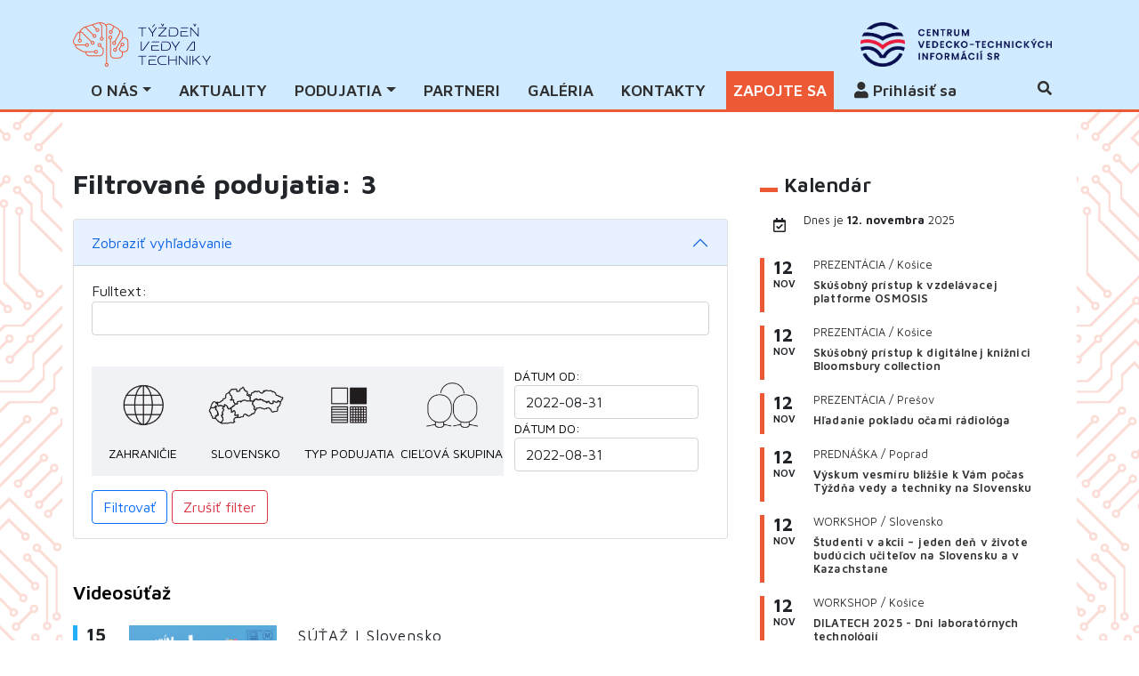

--- FILE ---
content_type: text/html; charset=UTF-8
request_url: https://tyzdenvedy.sk/podujatia/?hladaj=event&startdate=2022-08-31&enddate=2022-08-31
body_size: 86156
content:
<!doctype html>
<html lang="sk-SK">
<head>
<meta charset="UTF-8" />
<meta name="viewport" content="width=device-width, initial-scale=1, shrink-to-fit=no">
<link rel="profile" href="https://gmpg.org/xfn/11" />
<title>Aktuálne podujatia Podujatia &#8211; TVT</title>
<link rel="stylesheet" href="https://tyzdenvedy.sk/wp-content/themes/tvt2021/style.css?v=2" type="text/css" />
<link href="https://tyzdenvedy.sk/wp-content/themes/tvt2021/css/bootstrap.min.css" rel="stylesheet" >
<link rel="stylesheet" href="https://tyzdenvedy.sk/wp-content/themes/tvt2021/css/jquery.datetimepicker.min.css" />
<meta name='robots' content='index, follow, max-image-preview:large, max-snippet:-1, max-video-preview:-1' />
	<style>img:is([sizes="auto" i], [sizes^="auto," i]) { contain-intrinsic-size: 3000px 1500px }</style>
	<script id="cookieyes" type="text/javascript" src="https://cdn-cookieyes.com/client_data/8ff034c36f5efa50612b3ff1/script.js"></script>
	<!-- This site is optimized with the Yoast SEO plugin v25.7 - https://yoast.com/wordpress/plugins/seo/ -->
	<title>Aktuálne podujatia Podujatia &#8211; TVT</title>
	<link rel="canonical" href="https://tyzdenvedy.sk/podujatia/" />
	<link rel="next" href="https://tyzdenvedy.sk/podujatia/page/2/" />
	<meta property="og:locale" content="sk_SK" />
	<meta property="og:type" content="website" />
	<meta property="og:title" content="Aktuálne podujatia Podujatia &#8211; TVT" />
	<meta property="og:url" content="https://tyzdenvedy.sk/podujatia/" />
	<meta property="og:site_name" content="TVT" />
	<meta name="twitter:card" content="summary_large_image" />
	<script type="application/ld+json" class="yoast-schema-graph">{"@context":"https://schema.org","@graph":[{"@type":"CollectionPage","@id":"https://tyzdenvedy.sk/podujatia/","url":"https://tyzdenvedy.sk/podujatia/","name":"Aktuálne podujatia Podujatia &#8211; TVT","isPartOf":{"@id":"https://tyzdenvedy.sk/#website"},"inLanguage":"sk-SK"},{"@type":"WebSite","@id":"https://tyzdenvedy.sk/#website","url":"https://tyzdenvedy.sk/","name":"TVT","description":"Cieľom Týždňa vedy a techniky na Slovensku je zlepšiť vnímanie vedy a techniky v povedomí celej spoločnosti, popularizovať a prezentovať ich, vzbudiť záujem mladých ľudí o štúdium vedeckých a technických disciplín, informovať verejnosť o poznatkoch vedy a techniky a o nutnosti podporovať vedu a techniku, ktoré sú základom hospodárskeho a spoločenského pokroku a pomáhajú riešiť globálne problémy a výzvy.","potentialAction":[{"@type":"SearchAction","target":{"@type":"EntryPoint","urlTemplate":"https://tyzdenvedy.sk/?s={search_term_string}"},"query-input":{"@type":"PropertyValueSpecification","valueRequired":true,"valueName":"search_term_string"}}],"inLanguage":"sk-SK"}]}</script>
	<!-- / Yoast SEO plugin. -->


<link rel='dns-prefetch' href='//cdn.jsdelivr.net' />
<link rel='dns-prefetch' href='//unpkg.com' />
<link rel="alternate" type="application/rss+xml" title="RSS kanál: TVT &raquo;" href="https://tyzdenvedy.sk/feed/" />
<link rel="alternate" type="application/rss+xml" title="RSS kanál komentárov webu TVT &raquo;" href="https://tyzdenvedy.sk/comments/feed/" />
<link rel="alternate" type="application/rss+xml" title="TVT &raquo; Podujatia RSS kanál" href="https://tyzdenvedy.sk/podujatia/feed/" />
<script type="text/javascript">
/* <![CDATA[ */
window._wpemojiSettings = {"baseUrl":"https:\/\/s.w.org\/images\/core\/emoji\/16.0.1\/72x72\/","ext":".png","svgUrl":"https:\/\/s.w.org\/images\/core\/emoji\/16.0.1\/svg\/","svgExt":".svg","source":{"concatemoji":"https:\/\/tyzdenvedy.sk\/wp-includes\/js\/wp-emoji-release.min.js?ver=6.8.2"}};
/*! This file is auto-generated */
!function(s,n){var o,i,e;function c(e){try{var t={supportTests:e,timestamp:(new Date).valueOf()};sessionStorage.setItem(o,JSON.stringify(t))}catch(e){}}function p(e,t,n){e.clearRect(0,0,e.canvas.width,e.canvas.height),e.fillText(t,0,0);var t=new Uint32Array(e.getImageData(0,0,e.canvas.width,e.canvas.height).data),a=(e.clearRect(0,0,e.canvas.width,e.canvas.height),e.fillText(n,0,0),new Uint32Array(e.getImageData(0,0,e.canvas.width,e.canvas.height).data));return t.every(function(e,t){return e===a[t]})}function u(e,t){e.clearRect(0,0,e.canvas.width,e.canvas.height),e.fillText(t,0,0);for(var n=e.getImageData(16,16,1,1),a=0;a<n.data.length;a++)if(0!==n.data[a])return!1;return!0}function f(e,t,n,a){switch(t){case"flag":return n(e,"\ud83c\udff3\ufe0f\u200d\u26a7\ufe0f","\ud83c\udff3\ufe0f\u200b\u26a7\ufe0f")?!1:!n(e,"\ud83c\udde8\ud83c\uddf6","\ud83c\udde8\u200b\ud83c\uddf6")&&!n(e,"\ud83c\udff4\udb40\udc67\udb40\udc62\udb40\udc65\udb40\udc6e\udb40\udc67\udb40\udc7f","\ud83c\udff4\u200b\udb40\udc67\u200b\udb40\udc62\u200b\udb40\udc65\u200b\udb40\udc6e\u200b\udb40\udc67\u200b\udb40\udc7f");case"emoji":return!a(e,"\ud83e\udedf")}return!1}function g(e,t,n,a){var r="undefined"!=typeof WorkerGlobalScope&&self instanceof WorkerGlobalScope?new OffscreenCanvas(300,150):s.createElement("canvas"),o=r.getContext("2d",{willReadFrequently:!0}),i=(o.textBaseline="top",o.font="600 32px Arial",{});return e.forEach(function(e){i[e]=t(o,e,n,a)}),i}function t(e){var t=s.createElement("script");t.src=e,t.defer=!0,s.head.appendChild(t)}"undefined"!=typeof Promise&&(o="wpEmojiSettingsSupports",i=["flag","emoji"],n.supports={everything:!0,everythingExceptFlag:!0},e=new Promise(function(e){s.addEventListener("DOMContentLoaded",e,{once:!0})}),new Promise(function(t){var n=function(){try{var e=JSON.parse(sessionStorage.getItem(o));if("object"==typeof e&&"number"==typeof e.timestamp&&(new Date).valueOf()<e.timestamp+604800&&"object"==typeof e.supportTests)return e.supportTests}catch(e){}return null}();if(!n){if("undefined"!=typeof Worker&&"undefined"!=typeof OffscreenCanvas&&"undefined"!=typeof URL&&URL.createObjectURL&&"undefined"!=typeof Blob)try{var e="postMessage("+g.toString()+"("+[JSON.stringify(i),f.toString(),p.toString(),u.toString()].join(",")+"));",a=new Blob([e],{type:"text/javascript"}),r=new Worker(URL.createObjectURL(a),{name:"wpTestEmojiSupports"});return void(r.onmessage=function(e){c(n=e.data),r.terminate(),t(n)})}catch(e){}c(n=g(i,f,p,u))}t(n)}).then(function(e){for(var t in e)n.supports[t]=e[t],n.supports.everything=n.supports.everything&&n.supports[t],"flag"!==t&&(n.supports.everythingExceptFlag=n.supports.everythingExceptFlag&&n.supports[t]);n.supports.everythingExceptFlag=n.supports.everythingExceptFlag&&!n.supports.flag,n.DOMReady=!1,n.readyCallback=function(){n.DOMReady=!0}}).then(function(){return e}).then(function(){var e;n.supports.everything||(n.readyCallback(),(e=n.source||{}).concatemoji?t(e.concatemoji):e.wpemoji&&e.twemoji&&(t(e.twemoji),t(e.wpemoji)))}))}((window,document),window._wpemojiSettings);
/* ]]> */
</script>
<style id='wp-emoji-styles-inline-css' type='text/css'>

	img.wp-smiley, img.emoji {
		display: inline !important;
		border: none !important;
		box-shadow: none !important;
		height: 1em !important;
		width: 1em !important;
		margin: 0 0.07em !important;
		vertical-align: -0.1em !important;
		background: none !important;
		padding: 0 !important;
	}
</style>
<link rel='stylesheet' id='wp-block-library-css' href='https://tyzdenvedy.sk/wp-includes/css/dist/block-library/style.min.css?ver=6.8.2' type='text/css' media='all' />
<style id='classic-theme-styles-inline-css' type='text/css'>
/*! This file is auto-generated */
.wp-block-button__link{color:#fff;background-color:#32373c;border-radius:9999px;box-shadow:none;text-decoration:none;padding:calc(.667em + 2px) calc(1.333em + 2px);font-size:1.125em}.wp-block-file__button{background:#32373c;color:#fff;text-decoration:none}
</style>
<style id='global-styles-inline-css' type='text/css'>
:root{--wp--preset--aspect-ratio--square: 1;--wp--preset--aspect-ratio--4-3: 4/3;--wp--preset--aspect-ratio--3-4: 3/4;--wp--preset--aspect-ratio--3-2: 3/2;--wp--preset--aspect-ratio--2-3: 2/3;--wp--preset--aspect-ratio--16-9: 16/9;--wp--preset--aspect-ratio--9-16: 9/16;--wp--preset--color--black: #000000;--wp--preset--color--cyan-bluish-gray: #abb8c3;--wp--preset--color--white: #ffffff;--wp--preset--color--pale-pink: #f78da7;--wp--preset--color--vivid-red: #cf2e2e;--wp--preset--color--luminous-vivid-orange: #ff6900;--wp--preset--color--luminous-vivid-amber: #fcb900;--wp--preset--color--light-green-cyan: #7bdcb5;--wp--preset--color--vivid-green-cyan: #00d084;--wp--preset--color--pale-cyan-blue: #8ed1fc;--wp--preset--color--vivid-cyan-blue: #0693e3;--wp--preset--color--vivid-purple: #9b51e0;--wp--preset--gradient--vivid-cyan-blue-to-vivid-purple: linear-gradient(135deg,rgba(6,147,227,1) 0%,rgb(155,81,224) 100%);--wp--preset--gradient--light-green-cyan-to-vivid-green-cyan: linear-gradient(135deg,rgb(122,220,180) 0%,rgb(0,208,130) 100%);--wp--preset--gradient--luminous-vivid-amber-to-luminous-vivid-orange: linear-gradient(135deg,rgba(252,185,0,1) 0%,rgba(255,105,0,1) 100%);--wp--preset--gradient--luminous-vivid-orange-to-vivid-red: linear-gradient(135deg,rgba(255,105,0,1) 0%,rgb(207,46,46) 100%);--wp--preset--gradient--very-light-gray-to-cyan-bluish-gray: linear-gradient(135deg,rgb(238,238,238) 0%,rgb(169,184,195) 100%);--wp--preset--gradient--cool-to-warm-spectrum: linear-gradient(135deg,rgb(74,234,220) 0%,rgb(151,120,209) 20%,rgb(207,42,186) 40%,rgb(238,44,130) 60%,rgb(251,105,98) 80%,rgb(254,248,76) 100%);--wp--preset--gradient--blush-light-purple: linear-gradient(135deg,rgb(255,206,236) 0%,rgb(152,150,240) 100%);--wp--preset--gradient--blush-bordeaux: linear-gradient(135deg,rgb(254,205,165) 0%,rgb(254,45,45) 50%,rgb(107,0,62) 100%);--wp--preset--gradient--luminous-dusk: linear-gradient(135deg,rgb(255,203,112) 0%,rgb(199,81,192) 50%,rgb(65,88,208) 100%);--wp--preset--gradient--pale-ocean: linear-gradient(135deg,rgb(255,245,203) 0%,rgb(182,227,212) 50%,rgb(51,167,181) 100%);--wp--preset--gradient--electric-grass: linear-gradient(135deg,rgb(202,248,128) 0%,rgb(113,206,126) 100%);--wp--preset--gradient--midnight: linear-gradient(135deg,rgb(2,3,129) 0%,rgb(40,116,252) 100%);--wp--preset--font-size--small: 13px;--wp--preset--font-size--medium: 20px;--wp--preset--font-size--large: 36px;--wp--preset--font-size--x-large: 42px;--wp--preset--spacing--20: 0.44rem;--wp--preset--spacing--30: 0.67rem;--wp--preset--spacing--40: 1rem;--wp--preset--spacing--50: 1.5rem;--wp--preset--spacing--60: 2.25rem;--wp--preset--spacing--70: 3.38rem;--wp--preset--spacing--80: 5.06rem;--wp--preset--shadow--natural: 6px 6px 9px rgba(0, 0, 0, 0.2);--wp--preset--shadow--deep: 12px 12px 50px rgba(0, 0, 0, 0.4);--wp--preset--shadow--sharp: 6px 6px 0px rgba(0, 0, 0, 0.2);--wp--preset--shadow--outlined: 6px 6px 0px -3px rgba(255, 255, 255, 1), 6px 6px rgba(0, 0, 0, 1);--wp--preset--shadow--crisp: 6px 6px 0px rgba(0, 0, 0, 1);}:where(.is-layout-flex){gap: 0.5em;}:where(.is-layout-grid){gap: 0.5em;}body .is-layout-flex{display: flex;}.is-layout-flex{flex-wrap: wrap;align-items: center;}.is-layout-flex > :is(*, div){margin: 0;}body .is-layout-grid{display: grid;}.is-layout-grid > :is(*, div){margin: 0;}:where(.wp-block-columns.is-layout-flex){gap: 2em;}:where(.wp-block-columns.is-layout-grid){gap: 2em;}:where(.wp-block-post-template.is-layout-flex){gap: 1.25em;}:where(.wp-block-post-template.is-layout-grid){gap: 1.25em;}.has-black-color{color: var(--wp--preset--color--black) !important;}.has-cyan-bluish-gray-color{color: var(--wp--preset--color--cyan-bluish-gray) !important;}.has-white-color{color: var(--wp--preset--color--white) !important;}.has-pale-pink-color{color: var(--wp--preset--color--pale-pink) !important;}.has-vivid-red-color{color: var(--wp--preset--color--vivid-red) !important;}.has-luminous-vivid-orange-color{color: var(--wp--preset--color--luminous-vivid-orange) !important;}.has-luminous-vivid-amber-color{color: var(--wp--preset--color--luminous-vivid-amber) !important;}.has-light-green-cyan-color{color: var(--wp--preset--color--light-green-cyan) !important;}.has-vivid-green-cyan-color{color: var(--wp--preset--color--vivid-green-cyan) !important;}.has-pale-cyan-blue-color{color: var(--wp--preset--color--pale-cyan-blue) !important;}.has-vivid-cyan-blue-color{color: var(--wp--preset--color--vivid-cyan-blue) !important;}.has-vivid-purple-color{color: var(--wp--preset--color--vivid-purple) !important;}.has-black-background-color{background-color: var(--wp--preset--color--black) !important;}.has-cyan-bluish-gray-background-color{background-color: var(--wp--preset--color--cyan-bluish-gray) !important;}.has-white-background-color{background-color: var(--wp--preset--color--white) !important;}.has-pale-pink-background-color{background-color: var(--wp--preset--color--pale-pink) !important;}.has-vivid-red-background-color{background-color: var(--wp--preset--color--vivid-red) !important;}.has-luminous-vivid-orange-background-color{background-color: var(--wp--preset--color--luminous-vivid-orange) !important;}.has-luminous-vivid-amber-background-color{background-color: var(--wp--preset--color--luminous-vivid-amber) !important;}.has-light-green-cyan-background-color{background-color: var(--wp--preset--color--light-green-cyan) !important;}.has-vivid-green-cyan-background-color{background-color: var(--wp--preset--color--vivid-green-cyan) !important;}.has-pale-cyan-blue-background-color{background-color: var(--wp--preset--color--pale-cyan-blue) !important;}.has-vivid-cyan-blue-background-color{background-color: var(--wp--preset--color--vivid-cyan-blue) !important;}.has-vivid-purple-background-color{background-color: var(--wp--preset--color--vivid-purple) !important;}.has-black-border-color{border-color: var(--wp--preset--color--black) !important;}.has-cyan-bluish-gray-border-color{border-color: var(--wp--preset--color--cyan-bluish-gray) !important;}.has-white-border-color{border-color: var(--wp--preset--color--white) !important;}.has-pale-pink-border-color{border-color: var(--wp--preset--color--pale-pink) !important;}.has-vivid-red-border-color{border-color: var(--wp--preset--color--vivid-red) !important;}.has-luminous-vivid-orange-border-color{border-color: var(--wp--preset--color--luminous-vivid-orange) !important;}.has-luminous-vivid-amber-border-color{border-color: var(--wp--preset--color--luminous-vivid-amber) !important;}.has-light-green-cyan-border-color{border-color: var(--wp--preset--color--light-green-cyan) !important;}.has-vivid-green-cyan-border-color{border-color: var(--wp--preset--color--vivid-green-cyan) !important;}.has-pale-cyan-blue-border-color{border-color: var(--wp--preset--color--pale-cyan-blue) !important;}.has-vivid-cyan-blue-border-color{border-color: var(--wp--preset--color--vivid-cyan-blue) !important;}.has-vivid-purple-border-color{border-color: var(--wp--preset--color--vivid-purple) !important;}.has-vivid-cyan-blue-to-vivid-purple-gradient-background{background: var(--wp--preset--gradient--vivid-cyan-blue-to-vivid-purple) !important;}.has-light-green-cyan-to-vivid-green-cyan-gradient-background{background: var(--wp--preset--gradient--light-green-cyan-to-vivid-green-cyan) !important;}.has-luminous-vivid-amber-to-luminous-vivid-orange-gradient-background{background: var(--wp--preset--gradient--luminous-vivid-amber-to-luminous-vivid-orange) !important;}.has-luminous-vivid-orange-to-vivid-red-gradient-background{background: var(--wp--preset--gradient--luminous-vivid-orange-to-vivid-red) !important;}.has-very-light-gray-to-cyan-bluish-gray-gradient-background{background: var(--wp--preset--gradient--very-light-gray-to-cyan-bluish-gray) !important;}.has-cool-to-warm-spectrum-gradient-background{background: var(--wp--preset--gradient--cool-to-warm-spectrum) !important;}.has-blush-light-purple-gradient-background{background: var(--wp--preset--gradient--blush-light-purple) !important;}.has-blush-bordeaux-gradient-background{background: var(--wp--preset--gradient--blush-bordeaux) !important;}.has-luminous-dusk-gradient-background{background: var(--wp--preset--gradient--luminous-dusk) !important;}.has-pale-ocean-gradient-background{background: var(--wp--preset--gradient--pale-ocean) !important;}.has-electric-grass-gradient-background{background: var(--wp--preset--gradient--electric-grass) !important;}.has-midnight-gradient-background{background: var(--wp--preset--gradient--midnight) !important;}.has-small-font-size{font-size: var(--wp--preset--font-size--small) !important;}.has-medium-font-size{font-size: var(--wp--preset--font-size--medium) !important;}.has-large-font-size{font-size: var(--wp--preset--font-size--large) !important;}.has-x-large-font-size{font-size: var(--wp--preset--font-size--x-large) !important;}
:where(.wp-block-post-template.is-layout-flex){gap: 1.25em;}:where(.wp-block-post-template.is-layout-grid){gap: 1.25em;}
:where(.wp-block-columns.is-layout-flex){gap: 2em;}:where(.wp-block-columns.is-layout-grid){gap: 2em;}
:root :where(.wp-block-pullquote){font-size: 1.5em;line-height: 1.6;}
</style>
<link rel='stylesheet' id='lightgallery-css-css' href='https://cdn.jsdelivr.net/npm/lightgallery@2.7.1/css/lightgallery.min.css?ver=6.8.2' type='text/css' media='all' />
<link rel='stylesheet' id='um_modal-css' href='https://tyzdenvedy.sk/wp-content/plugins/ultimate-member/assets/css/um-modal.min.css?ver=2.10.5' type='text/css' media='all' />
<link rel='stylesheet' id='um_ui-css' href='https://tyzdenvedy.sk/wp-content/plugins/ultimate-member/assets/libs/jquery-ui/jquery-ui.min.css?ver=1.13.2' type='text/css' media='all' />
<link rel='stylesheet' id='um_tipsy-css' href='https://tyzdenvedy.sk/wp-content/plugins/ultimate-member/assets/libs/tipsy/tipsy.min.css?ver=1.0.0a' type='text/css' media='all' />
<link rel='stylesheet' id='um_raty-css' href='https://tyzdenvedy.sk/wp-content/plugins/ultimate-member/assets/libs/raty/um-raty.min.css?ver=2.6.0' type='text/css' media='all' />
<link rel='stylesheet' id='select2-css' href='https://tyzdenvedy.sk/wp-content/plugins/ultimate-member/assets/libs/select2/select2.min.css?ver=4.0.13' type='text/css' media='all' />
<link rel='stylesheet' id='um_fileupload-css' href='https://tyzdenvedy.sk/wp-content/plugins/ultimate-member/assets/css/um-fileupload.min.css?ver=2.10.5' type='text/css' media='all' />
<link rel='stylesheet' id='um_confirm-css' href='https://tyzdenvedy.sk/wp-content/plugins/ultimate-member/assets/libs/um-confirm/um-confirm.min.css?ver=1.0' type='text/css' media='all' />
<link rel='stylesheet' id='um_datetime-css' href='https://tyzdenvedy.sk/wp-content/plugins/ultimate-member/assets/libs/pickadate/default.min.css?ver=3.6.2' type='text/css' media='all' />
<link rel='stylesheet' id='um_datetime_date-css' href='https://tyzdenvedy.sk/wp-content/plugins/ultimate-member/assets/libs/pickadate/default.date.min.css?ver=3.6.2' type='text/css' media='all' />
<link rel='stylesheet' id='um_datetime_time-css' href='https://tyzdenvedy.sk/wp-content/plugins/ultimate-member/assets/libs/pickadate/default.time.min.css?ver=3.6.2' type='text/css' media='all' />
<link rel='stylesheet' id='um_fonticons_ii-css' href='https://tyzdenvedy.sk/wp-content/plugins/ultimate-member/assets/libs/legacy/fonticons/fonticons-ii.min.css?ver=2.10.5' type='text/css' media='all' />
<link rel='stylesheet' id='um_fonticons_fa-css' href='https://tyzdenvedy.sk/wp-content/plugins/ultimate-member/assets/libs/legacy/fonticons/fonticons-fa.min.css?ver=2.10.5' type='text/css' media='all' />
<link rel='stylesheet' id='um_fontawesome-css' href='https://tyzdenvedy.sk/wp-content/plugins/ultimate-member/assets/css/um-fontawesome.min.css?ver=6.5.2' type='text/css' media='all' />
<link rel='stylesheet' id='um_common-css' href='https://tyzdenvedy.sk/wp-content/plugins/ultimate-member/assets/css/common.min.css?ver=2.10.5' type='text/css' media='all' />
<link rel='stylesheet' id='um_responsive-css' href='https://tyzdenvedy.sk/wp-content/plugins/ultimate-member/assets/css/um-responsive.min.css?ver=2.10.5' type='text/css' media='all' />
<link rel='stylesheet' id='um_styles-css' href='https://tyzdenvedy.sk/wp-content/plugins/ultimate-member/assets/css/um-styles.min.css?ver=2.10.5' type='text/css' media='all' />
<link rel='stylesheet' id='um_crop-css' href='https://tyzdenvedy.sk/wp-content/plugins/ultimate-member/assets/libs/cropper/cropper.min.css?ver=1.6.1' type='text/css' media='all' />
<link rel='stylesheet' id='um_profile-css' href='https://tyzdenvedy.sk/wp-content/plugins/ultimate-member/assets/css/um-profile.min.css?ver=2.10.5' type='text/css' media='all' />
<link rel='stylesheet' id='um_account-css' href='https://tyzdenvedy.sk/wp-content/plugins/ultimate-member/assets/css/um-account.min.css?ver=2.10.5' type='text/css' media='all' />
<link rel='stylesheet' id='um_misc-css' href='https://tyzdenvedy.sk/wp-content/plugins/ultimate-member/assets/css/um-misc.min.css?ver=2.10.5' type='text/css' media='all' />
<link rel='stylesheet' id='um_default_css-css' href='https://tyzdenvedy.sk/wp-content/plugins/ultimate-member/assets/css/um-old-default.min.css?ver=2.10.5' type='text/css' media='all' />
<script type="text/javascript" src="https://tyzdenvedy.sk/wp-includes/js/jquery/jquery.min.js?ver=3.7.1" id="jquery-core-js"></script>
<script type="text/javascript" src="https://tyzdenvedy.sk/wp-includes/js/jquery/jquery-migrate.min.js?ver=3.4.1" id="jquery-migrate-js"></script>
<script type="text/javascript" src="https://tyzdenvedy.sk/wp-content/plugins/ultimate-member/assets/js/um-gdpr.min.js?ver=2.10.5" id="um-gdpr-js"></script>
<link rel="https://api.w.org/" href="https://tyzdenvedy.sk/wp-json/" /><link rel="EditURI" type="application/rsd+xml" title="RSD" href="https://tyzdenvedy.sk/xmlrpc.php?rsd" />
<meta name="generator" content="WordPress 6.8.2" />
<link rel="icon" href="https://tyzdenvedy.sk/wp-content/uploads/2025/08/cropped-logo_TVT_favicon-32x32.png" sizes="32x32" />
<link rel="icon" href="https://tyzdenvedy.sk/wp-content/uploads/2025/08/cropped-logo_TVT_favicon-192x192.png" sizes="192x192" />
<link rel="apple-touch-icon" href="https://tyzdenvedy.sk/wp-content/uploads/2025/08/cropped-logo_TVT_favicon-180x180.png" />
<meta name="msapplication-TileImage" content="https://tyzdenvedy.sk/wp-content/uploads/2025/08/cropped-logo_TVT_favicon-270x270.png" />
<link rel="stylesheet" type="text/css" href="https://tyzdenvedy.sk/wp-content/themes/tvt2021/css/all.css">
<link rel="stylesheet" type="text/css" href="https://tyzdenvedy.sk/wp-content/themes/tvt2021/css/slick.css">
<link rel="stylesheet" type="text/css" href="https://tyzdenvedy.sk/wp-content/themes/tvt2021/css/slick-theme.css">
<link href="https://tyzdenvedy.sk/wp-content/themes/tvt2021/css/lightgallery.css" rel="stylesheet">
<link type="text/css" rel="stylesheet" href="https://tyzdenvedy.sk/wp-content/themes/tvt2021/css/lightslider.css" />	
<!-- Matomo -->
<script>
  var _paq = window._paq = window._paq || [];
  /* tracker methods like "setCustomDimension" should be called before "trackPageView" */
  _paq.push(["setDoNotTrack", true]);
  _paq.push(["disableCookies"]);
  _paq.push(['trackPageView']);
  _paq.push(['enableLinkTracking']);
  (function() {
    var u="//analytics.cvtisr.sk/";
    _paq.push(['setTrackerUrl', u+'matomo.php']);
    _paq.push(['setSiteId', '4']);
    var d=document, g=d.createElement('script'), s=d.getElementsByTagName('script')[0];
    g.async=true; g.src=u+'matomo.js'; s.parentNode.insertBefore(g,s);
  })();
</script>
<!-- End Matomo Code -->


</head>
<body class="archive post-type-archive post-type-archive-podujatia wp-theme-tvt2021">
	<header class="bg-lib sticky-top">
		<div class="container-xl ">
			<div class="row mt20">
				<div class="col-4 col-sm-4 col-md-2 col-lg-2 d-flex align-items-center">
					<div class="logotop  ">
						<a class="navbar-brand d-block mt20" href="/" title="Týždeň vedy a techniky na Slovensku"><img src="https://tyzdenvedy.sk/wp-content/themes/tvt2021/logo_TVT_hlavicka.png" alt="Týždeň vedy a techniky na Slovensku" class=""></a>
					</div>
				</div>
				<div class="col-4 col-sm-4 col-md-7 col-lg-7 titlehead d-flex align-items-center">
				</div>
				<div class="col-4 col-sm-4 col-md-3 col-lg-3 mojucetdrop d-flex align-items-center justify-content-end ">
				<a class="navbar-brand d-block mt20 d-none  d-md-block d-lg-block d-xl-block" href="https://cvtisr.sk" title="CVTI"><img src="https://tyzdenvedy.sk/wp-content/themes/tvt2021/cvti-logo-horizontal.png" alt="CVTI" class=""></a>
				<button class="navbar-toggler d-block  d-md-none   " type="button" data-bs-toggle="collapse" data-bs-target="#main-menu" aria-controls="main-menu" aria-expanded="false" aria-label="Toggle navigation">
					<span class="navbar-toggler-icon"></span>
				</button>
				
				</div>
			</div>
		</div>
		<div class="container-fluid bg-biela"> 
			<div class="container-xl">
				<nav class="navbar navbar-expand-md ">
					<div class="container-fluid">
						<div class="collapse navbar-collapse" id="main-menu">
							<ul id="menu-main-menu" class="navbar-nav   "><li  id="menu-item-5705" class="menu-item menu-item-type-custom menu-item-object-custom menu-item-has-children dropdown nav-item nav-item-5705"><a href="/" class="nav-link  dropdown-toggle" data-bs-toggle="dropdown" aria-haspopup="true" aria-expanded="false">O NÁS</a>
<ul class="dropdown-menu  depth_0">
	<li  id="menu-item-5706" class="menu-item menu-item-type-post_type menu-item-object-page nav-item nav-item-5706"><a href="https://tyzdenvedy.sk/tyzden-vedy-a-techniky-na-slovensku-2025-zivot-s-umelou-inteligenciou/" class="dropdown-item ">TVT 2025</a></li>
	<li  id="menu-item-5707" class="menu-item menu-item-type-post_type menu-item-object-page nav-item nav-item-5707"><a href="https://tyzdenvedy.sk/organizatori-tyzdna-vedy-a-techniky-na-slovensku/" class="dropdown-item ">ORGANIZÁTORI</a></li>
	<li  id="menu-item-5708" class="menu-item menu-item-type-post_type menu-item-object-page nav-item nav-item-5708"><a href="https://tyzdenvedy.sk/pre-media/" class="dropdown-item ">Pre médiá</a></li>
	<li  id="menu-item-5776" class="menu-item menu-item-type-post_type menu-item-object-page nav-item nav-item-5776"><a href="https://tyzdenvedy.sk/loga-na-stiahnutie/" class="dropdown-item ">Logá</a></li>
</ul>
</li>
<li  id="menu-item-5709" class="menu-item menu-item-type-post_type menu-item-object-page nav-item nav-item-5709"><a href="https://tyzdenvedy.sk/aktuality/" class="nav-link ">Aktuality</a></li>
<li  id="menu-item-5710" class="menu-item menu-item-type-custom menu-item-object-custom menu-item-has-children dropdown nav-item nav-item-5710"><a href="/" class="nav-link  dropdown-toggle" data-bs-toggle="dropdown" aria-haspopup="true" aria-expanded="false">PODUJATIA</a>
<ul class="dropdown-menu  depth_0">
	<li  id="menu-item-5711" class="menu-item menu-item-type-custom menu-item-object-custom nav-item nav-item-5711"><a href="/podujatia/" class="dropdown-item ">VYHĽADÁVANIE PODUJATÍ</a></li>
	<li  id="menu-item-5712" class="menu-item menu-item-type-custom menu-item-object-custom nav-item nav-item-5712"><a href="/podujatia-organizatorov/" class="dropdown-item ">HLAVNÉ PODUJATIA</a></li>
</ul>
</li>
<li  id="menu-item-5713" class="menu-item menu-item-type-post_type menu-item-object-page nav-item nav-item-5713"><a href="https://tyzdenvedy.sk/partneri/" class="nav-link ">Partneri</a></li>
<li  id="menu-item-5759" class="menu-item menu-item-type-post_type menu-item-object-page nav-item nav-item-5759"><a href="https://tyzdenvedy.sk/galeria/" class="nav-link ">GALÉRIA</a></li>
<li  id="menu-item-5714" class="menu-item menu-item-type-post_type menu-item-object-page nav-item nav-item-5714"><a href="https://tyzdenvedy.sk/o-nas-kontakty/" class="nav-link ">Kontakty</a></li>
<li  id="menu-item-5777" class="podfarbene menu-item menu-item-type-post_type menu-item-object-page nav-item nav-item-5777"><a href="https://tyzdenvedy.sk/zapojte-sa-do-tyzdna-vedy-a-techniky-2025/" class="nav-link ">ZAPOJTE SA</a></li>
<li class="nav-item dropdown capital"><a class="nav-link align-middle " href="/prihlasenie/" target="_blank"><i class="fas fa-user"></i> Prihlásiť sa </a></li><li class="nav-item d-block d-md-none"><form class="d-flex mt-3  mb-3"  method="GET" action="/"><input class=" form-control me-2" " placeholder="Zadaj výraz ..." type="search" value="" name="s" id="search"><button class="btn btn-outline-primary" type="submit">Hľadaj</button></form></li></ul>							<div class="ml-auto d-none  d-md-block d-lg-block d-xl-block">
							<ul class="navbar-nav  ">
														
							<li class="nav-item">
								<div class="Exp-serach nav-link ">
									<form  method="GET" action="/">
										<input class="ExpInput " onkeyup="buttonUp();" placeholder="Zadaj výraz ..." onblur="monkey();" type="search" value="" name="s" id="search">
										<input class="Expbtn" type="submit"  value="">
										<span class="ExpIcon"><i class="fa fa-search"></i></span>
									</form>
								</div>
							</li>
													</ul>
						</div>
						</div>
					</div>
				
				
				</nav>
				
				
				
				
				
			</div>
		</div>  
	</header>
	<main role="main">
	<div class="container-xl ">
	
		<!-- Three columns of text below the carousel -->
		<div class="row ">
			<div class="col-sm-12 col-md-8 col-lg-8 eventlist">
				<div class="title-archive">
									<h1 class="titulok-post">Filtrované podujatia: 3</h1>								</div>
				
				<div class="accordion" id="acordhladaj">	
					<div class="accordion-item">
						<h2 class="accordion-header" id="headingOne">
						  <button class="accordion-button " type="button" data-bs-toggle="collapse" data-bs-target="#collapseOne" aria-expanded="true" aria-controls="collapseOne">
							Zobraziť vyhľadávanie
						  </button>
						</h2>
						<div id="collapseOne" class="accordion-collapse collapse  show " aria-labelledby="headingOne" data-bs-parent="#acordhladaj">
							<div class="accordion-body">
								<form class="formeventlib" name="" method="get" action="/podujatia">
									<input hidden name="hladaj" value="event">
									<div class="col-md-12">
																																							</div>
									<div class="col-md-12">
										<div class="form-group date" >
											<label for="sf">Fulltext:</label>
											<input type="text" class="form-control " id="sf" name="sf" value="">
											
										</div>
									</div>
									<div class="col-md-12 mt35">
										<div class="row justify-content-around libfiloption g-0">
											<div class="col-3 col-sm-3 col-md-2 col-lg-2 bgsed ">
												<input type="radio" id="loksel9" name="loksel" value="9" >
												<label for="loksel9" data-bs-toggle="collapse" href="#zahractab"  aria-expanded="false" aria-controls="zahractab"> <img class="img-fluid" src="https://tyzdenvedy.sk/wp-content/themes/tvt2021/image/TVT_filter_1A_zahranicie.png"> 
												Zahraničie</label>
											</div>
											<div class="col-3 col-sm-3 col-md-2 col-lg-2 bgsed ">
												<input type="radio" id="loksel7" name="loksel" value="7" >
												<label for="loksel7" data-bs-toggle="collapse" href="#mestatab"  aria-expanded="false" aria-controls="mestatab"> <img class="img-fluid"  src="https://tyzdenvedy.sk/wp-content/themes/tvt2021/image/TVT_filter_1B_kraje.png"> 
												Slovensko</label>
											</div>
											<div class="col-3 col-sm-3 col-md-2 col-lg-2 bgsed ">
												<a  data-bs-toggle="collapse" href="#typtab"  aria-expanded="false" aria-controls="typtab"><img class="img-fluid" src="https://tyzdenvedy.sk/wp-content/themes/tvt2021/image/TVT_filter_1D_typ_poduj.png"> 
												Typ podujatia
												  </a>
											</div>
											<div class="col-3 col-sm-3 col-md-2 col-lg-2 bgsed ">
												<a  data-bs-toggle="collapse" href="#cielovkatab"  aria-expanded="false" aria-controls="cielovkatab">
												<img class="img-fluid" src="https://tyzdenvedy.sk/wp-content/themes/tvt2021/image/TVT_filter_1E_1_ciel_vsetky.png"> 
												Cieľová skupina
												</a>
											</div>
											<div class="col-sm-12 col-md-4 col-lg-4 gx-4">
												<div class="form-group date" id="datepickerlib">
													<label for="startdate">Dátum od:</label>
													<input type="text" class="form-control custom_date_filter" id="startdate" name="startdate" value="2022-08-31">
													<div class="input-group-addon">
														<span class="glyphicon glyphicon-th"></span>
													</div>
												</div>
											
												<div class="form-group date select2-container--default" id="datepickerlib">
													<label for="enddate">Dátum do:</label>
													<input type="text" class="form-control custom_date_filter" name="enddate"  id="enddate" value="2022-08-31">
													<div class="input-group-addon">
														<span class="glyphicon glyphicon-th"></span>
													</div>
												</div>
											</div>
										</div>
										<div class="accordion " id="acordcont">
											<div class="collapse accordion-collapse col-md-12" id="zahractab"  data-bs-parent="#acordcont"></div>
											<div class="collapse accordion-collapse col-md-12" id="typtab"  data-bs-parent="#acordcont">
												<div class="col-md-12">
													<div class="form-group">
														<ul>
														  														  <li><input type="radio" id="katsel101" name="katsel" value="101" >
														  <label for="katsel101"> Beseda </label>
														  </li>
														  														  <li><input type="radio" id="katsel110" name="katsel" value="110" >
														  <label for="katsel110"> Deň otvorených dverí </label>
														  </li>
														  														  <li><input type="radio" id="katsel98" name="katsel" value="98" >
														  <label for="katsel98"> Exkurzia </label>
														  </li>
														  														  <li><input type="radio" id="katsel6" name="katsel" value="6" >
														  <label for="katsel6"> Festival </label>
														  </li>
														  														  <li><input type="radio" id="katsel100" name="katsel" value="100" >
														  <label for="katsel100"> Koncert </label>
														  </li>
														  														  <li><input type="radio" id="katsel106" name="katsel" value="106" >
														  <label for="katsel106"> Konferencia </label>
														  </li>
														  														  <li><input type="radio" id="katsel108" name="katsel" value="108" >
														  <label for="katsel108"> Kurz </label>
														  </li>
														  														  <li><input type="radio" id="katsel93" name="katsel" value="93" >
														  <label for="katsel93"> Návšteva </label>
														  </li>
														  														  <li><input type="radio" id="katsel5" name="katsel" value="5" >
														  <label for="katsel5"> Podcast </label>
														  </li>
														  														  <li><input type="radio" id="katsel105" name="katsel" value="105" >
														  <label for="katsel105"> Prednáška </label>
														  </li>
														  														  <li><input type="radio" id="katsel99" name="katsel" value="99" >
														  <label for="katsel99"> Predstavenie </label>
														  </li>
														  														  <li><input type="radio" id="katsel109" name="katsel" value="109" >
														  <label for="katsel109"> Prehliadka </label>
														  </li>
														  														  <li><input type="radio" id="katsel97" name="katsel" value="97" >
														  <label for="katsel97"> Premietanie filmov </label>
														  </li>
														  														  <li><input type="radio" id="katsel103" name="katsel" value="103" >
														  <label for="katsel103"> Prezentácia </label>
														  </li>
														  														  <li><input type="radio" id="katsel107" name="katsel" value="107" >
														  <label for="katsel107"> Seminár </label>
														  </li>
														  														  <li><input type="radio" id="katsel102" name="katsel" value="102" >
														  <label for="katsel102"> Stretnutie </label>
														  </li>
														  														  <li><input type="radio" id="katsel94" name="katsel" value="94" >
														  <label for="katsel94"> Súťaž </label>
														  </li>
														  														  <li><input type="radio" id="katsel95" name="katsel" value="95" >
														  <label for="katsel95"> Sympózium </label>
														  </li>
														  														  <li><input type="radio" id="katsel104" name="katsel" value="104" >
														  <label for="katsel104"> Výstava </label>
														  </li>
														  														  <li><input type="radio" id="katsel96" name="katsel" value="96" >
														  <label for="katsel96"> Workshop </label>
														  </li>
														  														  </ul>
														  <div class="text-left">
															<a  class="btn btn-outline-secondary text-end" id="resetradiotyp" >Odznačiť</a>
														  </div>
													</div>
												</div>
											</div>

											<div class="collapse accordion-collapse col-md-12" id="cielovkatab"  data-bs-parent="#acordcont">
												<div class="col-md-12">
													<div class="row">
													
																													<div class="col-4 col-sm-4 col-md-2 col-lg-2 okienka">
														  <input type="radio" id="cielsel89" name="cielsel" value="89" >
														  <label for="cielsel89"> 
														  														  <img width="300" height="200" src="https://tyzdenvedy.sk/wp-content/uploads/2022/02/deti.png" class="img-fluid " alt="" decoding="async" loading="lazy" srcset="https://tyzdenvedy.sk/wp-content/uploads/2022/02/deti.png 300w, https://tyzdenvedy.sk/wp-content/uploads/2022/02/deti-220x147.png 220w" sizes="auto, (max-width: 300px) 100vw, 300px" />														</a>
																												  
														  
														  deti </label>
														  </div>
														  															<div class="col-4 col-sm-4 col-md-2 col-lg-2 okienka">
														  <input type="radio" id="cielsel90" name="cielsel" value="90" >
														  <label for="cielsel90"> 
														  														  <img width="300" height="200" src="https://tyzdenvedy.sk/wp-content/uploads/2022/02/mladez.png" class="img-fluid " alt="" decoding="async" loading="lazy" srcset="https://tyzdenvedy.sk/wp-content/uploads/2022/02/mladez.png 300w, https://tyzdenvedy.sk/wp-content/uploads/2022/02/mladez-220x147.png 220w" sizes="auto, (max-width: 300px) 100vw, 300px" />														</a>
																												  
														  
														  mládež </label>
														  </div>
														  															<div class="col-4 col-sm-4 col-md-2 col-lg-2 okienka">
														  <input type="radio" id="cielsel92" name="cielsel" value="92" >
														  <label for="cielsel92"> 
														  														  <img width="300" height="200" src="https://tyzdenvedy.sk/wp-content/uploads/2022/02/na-pozvanky.png" class="img-fluid " alt="na pozvánky" decoding="async" loading="lazy" srcset="https://tyzdenvedy.sk/wp-content/uploads/2022/02/na-pozvanky.png 300w, https://tyzdenvedy.sk/wp-content/uploads/2022/02/na-pozvanky-220x147.png 220w" sizes="auto, (max-width: 300px) 100vw, 300px" />														</a>
																												  
														  
														  na pozvánky </label>
														  </div>
														  															<div class="col-4 col-sm-4 col-md-2 col-lg-2 okienka">
														  <input type="radio" id="cielsel91" name="cielsel" value="91" >
														  <label for="cielsel91"> 
														  														  <img width="300" height="200" src="https://tyzdenvedy.sk/wp-content/uploads/2022/02/odborna_verejnost.png" class="img-fluid " alt="odborná verejnosť" decoding="async" loading="lazy" srcset="https://tyzdenvedy.sk/wp-content/uploads/2022/02/odborna_verejnost.png 300w, https://tyzdenvedy.sk/wp-content/uploads/2022/02/odborna_verejnost-220x147.png 220w" sizes="auto, (max-width: 300px) 100vw, 300px" />														</a>
																												  
														  
														  odborná verejnosť </label>
														  </div>
														  															<div class="col-4 col-sm-4 col-md-2 col-lg-2 okienka">
														  <input type="radio" id="cielsel88" name="cielsel" value="88" >
														  <label for="cielsel88"> 
														  														  <img width="300" height="200" src="https://tyzdenvedy.sk/wp-content/uploads/2022/02/verejnost.png" class="img-fluid " alt="verejnosť" decoding="async" loading="lazy" srcset="https://tyzdenvedy.sk/wp-content/uploads/2022/02/verejnost.png 300w, https://tyzdenvedy.sk/wp-content/uploads/2022/02/verejnost-220x147.png 220w" sizes="auto, (max-width: 300px) 100vw, 300px" />														</a>
																												  
														  
														  verejnosť </label>
														  </div>
														  													</div>
													<div class="text-left">
														<a  class="btn btn-outline-secondary " id="resetradiociel" >Odznačiť</a>
													</div>
												</div>
											</div>
											<div class="collapse accordion-collapse col-md-12" id="mestatab"  data-bs-parent="#acordcont">
												<div class="form-group">
													<ul>
																										  <li><input type="radio" id="loksel23" name="loksel" value="23" >
													  <label for="loksel23"> Bánovce nad Bebravou </label>
													  </li>
													  													  <li><input type="radio" id="loksel53" name="loksel" value="53" >
													  <label for="loksel53"> Banská Bystrica </label>
													  </li>
													  													  <li><input type="radio" id="loksel54" name="loksel" value="54" >
													  <label for="loksel54"> Banská Štiavnica </label>
													  </li>
													  													  <li><input type="radio" id="loksel52" name="loksel" value="52" >
													  <label for="loksel52"> Banskobystrický kraj </label>
													  </li>
													  													  <li><input type="radio" id="loksel67" name="loksel" value="67" >
													  <label for="loksel67"> Bardejov </label>
													  </li>
													  													  <li><input type="radio" id="loksel10" name="loksel" value="10" >
													  <label for="loksel10"> Bratislava </label>
													  </li>
													  													  <li><input type="radio" id="loksel8" name="loksel" value="8" >
													  <label for="loksel8"> Bratislavský kraj </label>
													  </li>
													  													  <li><input type="radio" id="loksel55" name="loksel" value="55" >
													  <label for="loksel55"> Brezno </label>
													  </li>
													  													  <li><input type="radio" id="loksel41" name="loksel" value="41" >
													  <label for="loksel41"> Bytča </label>
													  </li>
													  													  <li><input type="radio" id="loksel42" name="loksel" value="42" >
													  <label for="loksel42"> Čadca </label>
													  </li>
													  													  <li><input type="radio" id="loksel56" name="loksel" value="56" >
													  <label for="loksel56"> Detva </label>
													  </li>
													  													  <li><input type="radio" id="loksel43" name="loksel" value="43" >
													  <label for="loksel43"> Dolný Kubín </label>
													  </li>
													  													  <li><input type="radio" id="loksel15" name="loksel" value="15" >
													  <label for="loksel15"> Dunajská Streda </label>
													  </li>
													  													  <li><input type="radio" id="loksel16" name="loksel" value="16" >
													  <label for="loksel16"> Galanta </label>
													  </li>
													  													  <li><input type="radio" id="loksel81" name="loksel" value="81" >
													  <label for="loksel81"> Gelnica </label>
													  </li>
													  													  <li><input type="radio" id="loksel17" name="loksel" value="17" >
													  <label for="loksel17"> Hlohovec </label>
													  </li>
													  													  <li><input type="radio" id="loksel68" name="loksel" value="68" >
													  <label for="loksel68"> Humenné </label>
													  </li>
													  													  <li><input type="radio" id="loksel24" name="loksel" value="24" >
													  <label for="loksel24"> Ilava </label>
													  </li>
													  													  <li><input type="radio" id="loksel69" name="loksel" value="69" >
													  <label for="loksel69"> Kežmarok </label>
													  </li>
													  													  <li><input type="radio" id="loksel33" name="loksel" value="33" >
													  <label for="loksel33"> Komárno </label>
													  </li>
													  													  <li><input type="radio" id="loksel82" name="loksel" value="82" >
													  <label for="loksel82"> Košice </label>
													  </li>
													  													  <li><input type="radio" id="loksel80" name="loksel" value="80" >
													  <label for="loksel80"> Košický kraj </label>
													  </li>
													  													  <li><input type="radio" id="loksel57" name="loksel" value="57" >
													  <label for="loksel57"> Krupina </label>
													  </li>
													  													  <li><input type="radio" id="loksel44" name="loksel" value="44" >
													  <label for="loksel44"> Kysucké Nové Mesto </label>
													  </li>
													  													  <li><input type="radio" id="loksel34" name="loksel" value="34" >
													  <label for="loksel34"> Levice </label>
													  </li>
													  													  <li><input type="radio" id="loksel70" name="loksel" value="70" >
													  <label for="loksel70"> Levoča </label>
													  </li>
													  													  <li><input type="radio" id="loksel45" name="loksel" value="45" >
													  <label for="loksel45"> Liptovský Mikuláš </label>
													  </li>
													  													  <li><input type="radio" id="loksel58" name="loksel" value="58" >
													  <label for="loksel58"> Lučenec </label>
													  </li>
													  													  <li><input type="radio" id="loksel11" name="loksel" value="11" >
													  <label for="loksel11"> Malacky </label>
													  </li>
													  													  <li><input type="radio" id="loksel46" name="loksel" value="46" >
													  <label for="loksel46"> Martin </label>
													  </li>
													  													  <li><input type="radio" id="loksel71" name="loksel" value="71" >
													  <label for="loksel71"> Medzilaborce </label>
													  </li>
													  													  <li><input type="radio" id="loksel83" name="loksel" value="83" >
													  <label for="loksel83"> Michalovce </label>
													  </li>
													  													  <li><input type="radio" id="loksel25" name="loksel" value="25" >
													  <label for="loksel25"> Myjava </label>
													  </li>
													  													  <li><input type="radio" id="loksel47" name="loksel" value="47" >
													  <label for="loksel47"> Námestovo </label>
													  </li>
													  													  <li><input type="radio" id="loksel35" name="loksel" value="35" >
													  <label for="loksel35"> Nitra </label>
													  </li>
													  													  <li><input type="radio" id="loksel32" name="loksel" value="32" >
													  <label for="loksel32"> Nitriansky kraj </label>
													  </li>
													  													  <li><input type="radio" id="loksel26" name="loksel" value="26" >
													  <label for="loksel26"> Nové Mesto nad Váhom </label>
													  </li>
													  													  <li><input type="radio" id="loksel36" name="loksel" value="36" >
													  <label for="loksel36"> Nové Zámky </label>
													  </li>
													  													  <li><input type="radio" id="loksel27" name="loksel" value="27" >
													  <label for="loksel27"> Partizánske </label>
													  </li>
													  													  <li><input type="radio" id="loksel12" name="loksel" value="12" >
													  <label for="loksel12"> Pezinok </label>
													  </li>
													  													  <li><input type="radio" id="loksel18" name="loksel" value="18" >
													  <label for="loksel18"> Piešťany </label>
													  </li>
													  													  <li><input type="radio" id="loksel59" name="loksel" value="59" >
													  <label for="loksel59"> Poltár </label>
													  </li>
													  													  <li><input type="radio" id="loksel72" name="loksel" value="72" >
													  <label for="loksel72"> Poprad </label>
													  </li>
													  													  <li><input type="radio" id="loksel28" name="loksel" value="28" >
													  <label for="loksel28"> Považská Bystrica </label>
													  </li>
													  													  <li><input type="radio" id="loksel73" name="loksel" value="73" >
													  <label for="loksel73"> Prešov </label>
													  </li>
													  													  <li><input type="radio" id="loksel66" name="loksel" value="66" >
													  <label for="loksel66"> Prešovský kraj </label>
													  </li>
													  													  <li><input type="radio" id="loksel29" name="loksel" value="29" >
													  <label for="loksel29"> Prievidza </label>
													  </li>
													  													  <li><input type="radio" id="loksel30" name="loksel" value="30" >
													  <label for="loksel30"> Púchov </label>
													  </li>
													  													  <li><input type="radio" id="loksel60" name="loksel" value="60" >
													  <label for="loksel60"> Revúca </label>
													  </li>
													  													  <li><input type="radio" id="loksel61" name="loksel" value="61" >
													  <label for="loksel61"> Rimavská Sobota </label>
													  </li>
													  													  <li><input type="radio" id="loksel84" name="loksel" value="84" >
													  <label for="loksel84"> Rožňava </label>
													  </li>
													  													  <li><input type="radio" id="loksel48" name="loksel" value="48" >
													  <label for="loksel48"> Ružomberok </label>
													  </li>
													  													  <li><input type="radio" id="loksel74" name="loksel" value="74" >
													  <label for="loksel74"> Sabinov </label>
													  </li>
													  													  <li><input type="radio" id="loksel37" name="loksel" value="37" >
													  <label for="loksel37"> Šaľa </label>
													  </li>
													  													  <li><input type="radio" id="loksel13" name="loksel" value="13" >
													  <label for="loksel13"> Senec </label>
													  </li>
													  													  <li><input type="radio" id="loksel19" name="loksel" value="19" >
													  <label for="loksel19"> Senica </label>
													  </li>
													  													  <li><input type="radio" id="loksel20" name="loksel" value="20" >
													  <label for="loksel20"> Skalica </label>
													  </li>
													  													  <li><input type="radio" id="loksel75" name="loksel" value="75" >
													  <label for="loksel75"> Snina </label>
													  </li>
													  													  <li><input type="radio" id="loksel85" name="loksel" value="85" >
													  <label for="loksel85"> Sobrance </label>
													  </li>
													  													  <li><input type="radio" id="loksel86" name="loksel" value="86" >
													  <label for="loksel86"> Spišská Nová Ves </label>
													  </li>
													  													  <li><input type="radio" id="loksel76" name="loksel" value="76" >
													  <label for="loksel76"> Stará Ľubovňa </label>
													  </li>
													  													  <li><input type="radio" id="loksel77" name="loksel" value="77" >
													  <label for="loksel77"> Stropkov </label>
													  </li>
													  													  <li><input type="radio" id="loksel78" name="loksel" value="78" >
													  <label for="loksel78"> Svidník </label>
													  </li>
													  													  <li><input type="radio" id="loksel38" name="loksel" value="38" >
													  <label for="loksel38"> Topoľčany </label>
													  </li>
													  													  <li><input type="radio" id="loksel87" name="loksel" value="87" >
													  <label for="loksel87"> Trebišov </label>
													  </li>
													  													  <li><input type="radio" id="loksel22" name="loksel" value="22" >
													  <label for="loksel22"> Trenčiansky kraj </label>
													  </li>
													  													  <li><input type="radio" id="loksel31" name="loksel" value="31" >
													  <label for="loksel31"> Trenčín </label>
													  </li>
													  													  <li><input type="radio" id="loksel21" name="loksel" value="21" >
													  <label for="loksel21"> Trnava </label>
													  </li>
													  													  <li><input type="radio" id="loksel14" name="loksel" value="14" >
													  <label for="loksel14"> Trnavský kraj </label>
													  </li>
													  													  <li><input type="radio" id="loksel49" name="loksel" value="49" >
													  <label for="loksel49"> Turčianske Teplice </label>
													  </li>
													  													  <li><input type="radio" id="loksel50" name="loksel" value="50" >
													  <label for="loksel50"> Tvrdošín </label>
													  </li>
													  													  <li><input type="radio" id="loksel62" name="loksel" value="62" >
													  <label for="loksel62"> Veľký Krtíš </label>
													  </li>
													  													  <li><input type="radio" id="loksel79" name="loksel" value="79" >
													  <label for="loksel79"> Vranov nad Topľou </label>
													  </li>
													  													  <li><input type="radio" id="loksel64" name="loksel" value="64" >
													  <label for="loksel64"> Žarnovica </label>
													  </li>
													  													  <li><input type="radio" id="loksel65" name="loksel" value="65" >
													  <label for="loksel65"> Žiar nad Hronom </label>
													  </li>
													  													  <li><input type="radio" id="loksel51" name="loksel" value="51" >
													  <label for="loksel51"> Žilina </label>
													  </li>
													  													  <li><input type="radio" id="loksel40" name="loksel" value="40" >
													  <label for="loksel40"> Žilinský kraj </label>
													  </li>
													  													  <li><input type="radio" id="loksel39" name="loksel" value="39" >
													  <label for="loksel39"> Zlaté Moravce </label>
													  </li>
													  													  <li><input type="radio" id="loksel63" name="loksel" value="63" >
													  <label for="loksel63"> Zvolen </label>
													  </li>
													  													</ul>
													<div class="text-left">
														<a  class="btn btn-outline-secondary text-end" id="resetradiolok" >Odznačiť</a>
													</div>
												</div>
											</div>
										</div>
										<div class="row justify-content-around " id="rozbalform">
											<div class="col-md-12 gy-3">
												<button type="submit" class="btn btn-outline-primary">Filtrovať</button>
																								<a href="/podujatia/" type="button" class="btn btn-outline-danger">Zrušiť filter </a>
															
											</div>
										</div>
								</form>
							</div>
						</div>
					</div>
				</div>
			</div>		
			<div class="clanlist mt-5">
												

			<div class="row listingevent borderb">
			
			
			
				<div class="col-sm-12 col-md-12 col-lg-12 eventtitle mb-3">
					<h4><a href="https://tyzdenvedy.sk/podujatia/video-sutaz/" title="Videosúťaž">Videosúťaž</a> </h4>

					
				</div>
				<div class="col-2 col-sm-4 col-md-1 col-lg-1 list-kalendar">
									<div class="list-datum" style="border-color:;">
						<strong>15</strong><span>Jún</span>

					</div>	
				</div>
				
				
				
				<div class="col-10 col-sm-8 col-md-3 col-lg-3 ">
					<a href="https://tyzdenvedy.sk/podujatia/video-sutaz/" title="Videosúťaž">
					<img width="768" height="435" src="https://tyzdenvedy.sk/wp-content/uploads/2022/06/video_1200x680-1-768x435.png" class="img-fluid  wp-post-image" alt="Banner k videosúťaži Týždňa vedy a techniky na Slovensku na rok 2022. Téma: Toto musím vyskúšať doma!" decoding="async" loading="lazy" srcset="https://tyzdenvedy.sk/wp-content/uploads/2022/06/video_1200x680-1-768x435.png 768w, https://tyzdenvedy.sk/wp-content/uploads/2022/06/video_1200x680-1-900x510.png 900w, https://tyzdenvedy.sk/wp-content/uploads/2022/06/video_1200x680-1-600x340.png 600w, https://tyzdenvedy.sk/wp-content/uploads/2022/06/video_1200x680-1-300x170.png 300w, https://tyzdenvedy.sk/wp-content/uploads/2022/06/video_1200x680-1-220x125.png 220w, https://tyzdenvedy.sk/wp-content/uploads/2022/06/video_1200x680-1.png 1200w" sizes="auto, (max-width: 768px) 100vw, 768px" /></a>
				</div>
				<div class="col-sm-8 col-md-8 col-lg-8 ">
					<div class="meta-list">
						<span><a href="https://tyzdenvedy.sk/podujatia_cat/sutaz/" rel="tag">Súťaž</a></span> | <a href="https://tyzdenvedy.sk/podujatie_oblast/slovensko/" rel="tag">Slovensko</a>					</div>
					 
					<p>Národné centrum pre popularizáciu vedy a techniky v spoločnosti pri CVTI SR vyhlasuje 15. júna...</p>
					
					<span class="datum">
												<i class="far fa-calendar-alt"></i> 15.06.2022 - <i class="far fa-calendar-alt"></i> 13.11.2022												
					</span>
					
				</div>
					
				</div>





























									

			<div class="row listingevent borderb">
			
			
			
				<div class="col-sm-12 col-md-12 col-lg-12 eventtitle mb-3">
					<h4><a href="https://tyzdenvedy.sk/podujatia/vytvarna-sutaz/" title="Výtvarná súťaž">Výtvarná súťaž</a> </h4>

					
				</div>
				<div class="col-2 col-sm-4 col-md-1 col-lg-1 list-kalendar">
									<div class="list-datum" style="border-color:;">
						<strong>15</strong><span>Jún</span>

					</div>	
				</div>
				
				
				
				<div class="col-10 col-sm-8 col-md-3 col-lg-3 ">
					<a href="https://tyzdenvedy.sk/podujatia/vytvarna-sutaz/" title="Výtvarná súťaž">
					<img width="768" height="435" src="https://tyzdenvedy.sk/wp-content/uploads/2022/06/VS_1200x680-768x435.png" class="img-fluid  wp-post-image" alt="Banner k výtvarnej súťaži Týždňa vedy a techniky na Slovensku na rok 2022. Téma: Vynálezy bez dátumu spotreby." decoding="async" loading="lazy" srcset="https://tyzdenvedy.sk/wp-content/uploads/2022/06/VS_1200x680-768x435.png 768w, https://tyzdenvedy.sk/wp-content/uploads/2022/06/VS_1200x680-900x510.png 900w, https://tyzdenvedy.sk/wp-content/uploads/2022/06/VS_1200x680-600x340.png 600w, https://tyzdenvedy.sk/wp-content/uploads/2022/06/VS_1200x680-300x170.png 300w, https://tyzdenvedy.sk/wp-content/uploads/2022/06/VS_1200x680-220x125.png 220w, https://tyzdenvedy.sk/wp-content/uploads/2022/06/VS_1200x680.png 1200w" sizes="auto, (max-width: 768px) 100vw, 768px" /></a>
				</div>
				<div class="col-sm-8 col-md-8 col-lg-8 ">
					<div class="meta-list">
						<span><a href="https://tyzdenvedy.sk/podujatia_cat/sutaz/" rel="tag">Súťaž</a></span> | <a href="https://tyzdenvedy.sk/podujatie_oblast/slovensko/" rel="tag">Slovensko</a>					</div>
					 
					<p>Výtvarná súťaž je už pravidelnou súčasťou Týždňa vedy a techniky na Slovensku. Národné centrum pre...</p>
					
					<span class="datum">
												<i class="far fa-calendar-alt"></i> 15.06.2022 - <i class="far fa-calendar-alt"></i> 13.11.2022												
					</span>
					
				</div>
					
				</div>





























									

			<div class="row listingevent borderb">
			
			
			
				<div class="col-sm-12 col-md-12 col-lg-12 eventtitle mb-3">
					<h4><a href="https://tyzdenvedy.sk/podujatia/fotograficka-sutaz/" title="Fotografická súťaž">Fotografická súťaž</a> </h4>

					
				</div>
				<div class="col-2 col-sm-4 col-md-1 col-lg-1 list-kalendar">
									<div class="list-datum" style="border-color:;">
						<strong>15</strong><span>Jún</span>

					</div>	
				</div>
				
				
				
				<div class="col-10 col-sm-8 col-md-3 col-lg-3 ">
					<a href="https://tyzdenvedy.sk/podujatia/fotograficka-sutaz/" title="Fotografická súťaž">
					<img width="768" height="435" src="https://tyzdenvedy.sk/wp-content/uploads/2022/06/FS_1200x680-768x435.png" class="img-fluid  wp-post-image" alt="Banner k fotografickej súťaži Týždňa vedy a techniky na Slovensku na rok 2022. Téma: Vynálezy bez dátumu spotreby." decoding="async" loading="lazy" srcset="https://tyzdenvedy.sk/wp-content/uploads/2022/06/FS_1200x680-768x435.png 768w, https://tyzdenvedy.sk/wp-content/uploads/2022/06/FS_1200x680-900x510.png 900w, https://tyzdenvedy.sk/wp-content/uploads/2022/06/FS_1200x680-600x340.png 600w, https://tyzdenvedy.sk/wp-content/uploads/2022/06/FS_1200x680-300x170.png 300w, https://tyzdenvedy.sk/wp-content/uploads/2022/06/FS_1200x680-220x125.png 220w, https://tyzdenvedy.sk/wp-content/uploads/2022/06/FS_1200x680.png 1200w" sizes="auto, (max-width: 768px) 100vw, 768px" /></a>
				</div>
				<div class="col-sm-8 col-md-8 col-lg-8 ">
					<div class="meta-list">
						<span><a href="https://tyzdenvedy.sk/podujatia_cat/sutaz/" rel="tag">Súťaž</a></span> | <a href="https://tyzdenvedy.sk/podujatie_oblast/slovensko/" rel="tag">Slovensko</a>					</div>
					 
					<p>Fotografická súťaž je súčasťou Týždňa vedy a techniky na Slovensku. Národné centrum pre popularizáciu vedy...</p>
					
					<span class="datum">
												<i class="far fa-calendar-alt"></i> 15.06.2022 - <i class="far fa-calendar-alt"></i> 13.11.2022												
					</span>
					
				</div>
					
				</div>





























														</div>
			</div>
			<div class="col-sm-12 col-md-4 col-lg-4  ">
							<aside class="widget-area sidebar " role="complementary" aria-label="Pätička">
									<div class="widget-column footer-widget-1">
					

	<div class="widget headline-lib gy-4">	
	<div class="headline" ><h3>Kalendár</h3></div>
		<div class="row">
			<div class="col-12">
				<div class="widget-kalendar-ikona">
					<i class="far fa-calendar-check"></i> <span>Dnes je <strong>12. novembra</strong> 2025</span>
				</div>
			</div>
				
		<div class="col-12 widget-kalendar ">
					
			<div class="widgetkal-datum" style="border-color:#ed5835;">
				<strong>12</strong><span>Nov</span>
			</div>
			<div class="widgetkal-cont">
				<h5 ><span><a href="https://tyzdenvedy.sk/podujatia_cat/prezentacia/" rel="tag">Prezentácia</a></span> / <a href="https://tyzdenvedy.sk/podujatie_oblast/kosice/" rel="tag">Košice</a></h5>
				<a title="Skúšobný prístup k vzdelávacej platforme OSMOSIS" href="https://tyzdenvedy.sk/podujatia/skusobny-pristup-k-vzdelavacej-platforme-osmosis/" rel="bookmark"><h4>Skúšobný prístup k vzdelávacej platforme OSMOSIS </h4></a>
			</div>
		</div>
		
					
		<div class="col-12 widget-kalendar ">
					
			<div class="widgetkal-datum" style="border-color:#ed5835;">
				<strong>12</strong><span>Nov</span>
			</div>
			<div class="widgetkal-cont">
				<h5 ><span><a href="https://tyzdenvedy.sk/podujatia_cat/prezentacia/" rel="tag">Prezentácia</a></span> / <a href="https://tyzdenvedy.sk/podujatie_oblast/kosice/" rel="tag">Košice</a></h5>
				<a title="Skúšobný prístup k digitálnej knižnici Bloomsbury collection" href="https://tyzdenvedy.sk/podujatia/skusobny-pristup-k-digitalnej-kniznici-bloomsbury-collection/" rel="bookmark"><h4>Skúšobný prístup k digitálnej knižnici Bloomsbury collection </h4></a>
			</div>
		</div>
		
					
		<div class="col-12 widget-kalendar ">
					
			<div class="widgetkal-datum" style="border-color:#ed5835;">
				<strong>12</strong><span>Nov</span>
			</div>
			<div class="widgetkal-cont">
				<h5 ><span><a href="https://tyzdenvedy.sk/podujatia_cat/prezentacia/" rel="tag">Prezentácia</a></span> / <a href="https://tyzdenvedy.sk/podujatie_oblast/presov/" rel="tag">Prešov</a></h5>
				<a title="Hľadanie pokladu očami rádiológa" href="https://tyzdenvedy.sk/podujatia/hladanie-pokladu-ocami-radiologa-2/" rel="bookmark"><h4>Hľadanie pokladu očami rádiológa </h4></a>
			</div>
		</div>
		
					
		<div class="col-12 widget-kalendar ">
					
			<div class="widgetkal-datum" style="border-color:#ed5835;">
				<strong>12</strong><span>Nov</span>
			</div>
			<div class="widgetkal-cont">
				<h5 ><span><a href="https://tyzdenvedy.sk/podujatia_cat/prednaska/" rel="tag">Prednáška</a></span> / <a href="https://tyzdenvedy.sk/podujatie_oblast/poprad/" rel="tag">Poprad</a></h5>
				<a title="Výskum vesmíru bližšie k Vám počas Týždňa vedy a techniky na Slovensku" href="https://tyzdenvedy.sk/podujatia/vyskum-vesmiru-blizsie-k-vam-pocas-tyzdna-vedy-a-techniky-na-slovensku/" rel="bookmark"><h4>Výskum vesmíru bližšie k Vám počas Týždňa vedy a techniky na Slovensku </h4></a>
			</div>
		</div>
		
					
		<div class="col-12 widget-kalendar ">
					
			<div class="widgetkal-datum" style="border-color:#ed5835;">
				<strong>12</strong><span>Nov</span>
			</div>
			<div class="widgetkal-cont">
				<h5 ><span><a href="https://tyzdenvedy.sk/podujatia_cat/workshop/" rel="tag">Workshop</a></span> / <a href="https://tyzdenvedy.sk/podujatie_oblast/slovensko/" rel="tag">Slovensko</a></h5>
				<a title="Študenti v akcii – jeden deň v živote budúcich učiteľov na Slovensku a v Kazachstane" href="https://tyzdenvedy.sk/podujatia/studenti-v-akcii-jeden-den-v-zivote-buducich-ucitelov-na-slovensku-a-v-kazachstane/" rel="bookmark"><h4>Študenti v akcii – jeden deň v živote budúcich učiteľov na Slovensku a v Kazachstane </h4></a>
			</div>
		</div>
		
					
		<div class="col-12 widget-kalendar ">
					
			<div class="widgetkal-datum" style="border-color:#ed5835;">
				<strong>12</strong><span>Nov</span>
			</div>
			<div class="widgetkal-cont">
				<h5 ><span><a href="https://tyzdenvedy.sk/podujatia_cat/workshop/" rel="tag">Workshop</a></span> / <a href="https://tyzdenvedy.sk/podujatie_oblast/kosice/" rel="tag">Košice</a></h5>
				<a title="DILATECH 2025 - Dni laboratórnych technológií" href="https://tyzdenvedy.sk/podujatia/dilatech-2025-dni-laboratornych-technologii/" rel="bookmark"><h4>DILATECH 2025 - Dni laboratórnych technológií </h4></a>
			</div>
		</div>
		
					
		<div class="col-12 widget-kalendar ">
					
			<div class="widgetkal-datum" style="border-color:#ed5835;">
				<strong>12</strong><span>Nov</span>
			</div>
			<div class="widgetkal-cont">
				<h5 ><span><a href="https://tyzdenvedy.sk/podujatia_cat/vystava/" rel="tag">Výstava</a></span> / <a href="https://tyzdenvedy.sk/podujatie_oblast/presov/" rel="tag">Prešov</a></h5>
				<a title="Výstava prác študentov v rámci predmetu Človek a svet práce" href="https://tyzdenvedy.sk/podujatia/vystava-prac-studentov-v-ramci-predmetu-clovek-a-svet-prace/" rel="bookmark"><h4>Výstava prác študentov v rámci predmetu Človek a svet práce </h4></a>
			</div>
		</div>
		
					
		</div>
		<div class="row ">
			<div class="col-12 widgetkal-vsetky">
				<a href="/podujatia" title="Zobraziť všetky podujatia" class="">Zobraziť všetky podujatia >></a>
			</div>
		</div>
		
			</div>
	<div class="widget headline-lib gy-4 mt25">	
		
		<div class="row">
			<div class="col-12">
				
			

<table class=" calendar"><thead>		<tr>
                      <th colspan="7" class="calendarrok">
                        <span class="btn-group d-flex  justify-content-between">
                            <a  href="?mescalfil=10
&rokcalfil=2025&akcia=1" class="btn"><i class="fas fa-chevron-left"></i></a>							
							<a class="btn active">november 2025 </a>
							
                        	
                        	<a  href="?mescalfil=12
&rokcalfil=2025&akcia=1" class="btn"><i class="fas fa-chevron-right"></i></a>                        </span>
                      </th>
                    </tr>
		<tr><td width=62>Po</td><td width=62>Ut</td><td width=62>St</td><td width=62>Št</td><td width=62>Pi</td><td width=62>So</td><td width=62>Ne</td></tr></thead><td></td><td></td><td></td><td></td><td></td><td class="mame"><a href="https://tyzdenvedy.sk/podujatia/?hladaj=event&startdate=2025-11-01&enddate=2025-11-01"  ><p data-toggle="tooltip" title="Počet podujatí: 3">1</p></a></td><td class="mame"><a href="https://tyzdenvedy.sk/podujatia/?hladaj=event&startdate=2025-11-02&enddate=2025-11-02"  ><p data-toggle="tooltip" title="Počet podujatí: 3">2</p></a></td></tr><tr><td class="mame"><a href="https://tyzdenvedy.sk/podujatia/?hladaj=event&startdate=2025-11-03&enddate=2025-11-03"  ><p data-toggle="tooltip" title="Počet podujatí: 6">3</p></a></td><td class="mame"><a href="https://tyzdenvedy.sk/podujatia/?hladaj=event&startdate=2025-11-04&enddate=2025-11-04"  ><p data-toggle="tooltip" title="Počet podujatí: 7">4</p></a></td><td class="mame"><a href="https://tyzdenvedy.sk/podujatia/?hladaj=event&startdate=2025-11-05&enddate=2025-11-05"  ><p data-toggle="tooltip" title="Počet podujatí: 8">5</p></a></td><td class="mame"><a href="https://tyzdenvedy.sk/podujatia/?hladaj=event&startdate=2025-11-06&enddate=2025-11-06"  ><p data-toggle="tooltip" title="Počet podujatí: 10">6</p></a></td><td class="mame"><a href="https://tyzdenvedy.sk/podujatia/?hladaj=event&startdate=2025-11-07&enddate=2025-11-07"  ><p data-toggle="tooltip" title="Počet podujatí: 11">7</p></a></td><td class="mame"><a href="https://tyzdenvedy.sk/podujatia/?hladaj=event&startdate=2025-11-08&enddate=2025-11-08"  ><p data-toggle="tooltip" title="Počet podujatí: 4">8</p></a></td><td class="mame"><a href="https://tyzdenvedy.sk/podujatia/?hladaj=event&startdate=2025-11-09&enddate=2025-11-09"  ><p data-toggle="tooltip" title="Počet podujatí: 4">9</p></a></td></tr><tr><td class="mame"><a href="https://tyzdenvedy.sk/podujatia/?hladaj=event&startdate=2025-11-10&enddate=2025-11-10"  ><p data-toggle="tooltip" title="Počet podujatí: 78">10</p></a></td><td class="mame"><a href="https://tyzdenvedy.sk/podujatia/?hladaj=event&startdate=2025-11-11&enddate=2025-11-11"  ><p data-toggle="tooltip" title="Počet podujatí: 113">11</p></a></td><td class="mame dnes"><a href="https://tyzdenvedy.sk/podujatia/?hladaj=event&startdate=2025-11-12&enddate=2025-11-12"  ><p data-toggle="tooltip" title="Počet podujatí: 109">12</p></a></td><td class="mame"><a href="https://tyzdenvedy.sk/podujatia/?hladaj=event&startdate=2025-11-13&enddate=2025-11-13"  ><p data-toggle="tooltip" title="Počet podujatí: 101">13</p></a></td><td class="mame"><a href="https://tyzdenvedy.sk/podujatia/?hladaj=event&startdate=2025-11-14&enddate=2025-11-14"  ><p data-toggle="tooltip" title="Počet podujatí: 76">14</p></a></td><td class="mame"><a href="https://tyzdenvedy.sk/podujatia/?hladaj=event&startdate=2025-11-15&enddate=2025-11-15"  ><p data-toggle="tooltip" title="Počet podujatí: 19">15</p></a></td><td class="mame"><a href="https://tyzdenvedy.sk/podujatia/?hladaj=event&startdate=2025-11-16&enddate=2025-11-16"  ><p data-toggle="tooltip" title="Počet podujatí: 17">16</p></a></td></tr><tr><td class="mame"><a href="https://tyzdenvedy.sk/podujatia/?hladaj=event&startdate=2025-11-17&enddate=2025-11-17"  ><p data-toggle="tooltip" title="Počet podujatí: 8">17</p></a></td><td class="mame"><a href="https://tyzdenvedy.sk/podujatia/?hladaj=event&startdate=2025-11-18&enddate=2025-11-18"  ><p data-toggle="tooltip" title="Počet podujatí: 14">18</p></a></td><td class="mame"><a href="https://tyzdenvedy.sk/podujatia/?hladaj=event&startdate=2025-11-19&enddate=2025-11-19"  ><p data-toggle="tooltip" title="Počet podujatí: 22">19</p></a></td><td class="mame"><a href="https://tyzdenvedy.sk/podujatia/?hladaj=event&startdate=2025-11-20&enddate=2025-11-20"  ><p data-toggle="tooltip" title="Počet podujatí: 19">20</p></a></td><td class="mame"><a href="https://tyzdenvedy.sk/podujatia/?hladaj=event&startdate=2025-11-21&enddate=2025-11-21"  ><p data-toggle="tooltip" title="Počet podujatí: 11">21</p></a></td><td class="mame"><a href="https://tyzdenvedy.sk/podujatia/?hladaj=event&startdate=2025-11-22&enddate=2025-11-22"  ><p data-toggle="tooltip" title="Počet podujatí: 7">22</p></a></td><td class="mame"><a href="https://tyzdenvedy.sk/podujatia/?hladaj=event&startdate=2025-11-23&enddate=2025-11-23"  ><p data-toggle="tooltip" title="Počet podujatí: 7">23</p></a></td></tr><tr><td class="mame"><a href="https://tyzdenvedy.sk/podujatia/?hladaj=event&startdate=2025-11-24&enddate=2025-11-24"  ><p data-toggle="tooltip" title="Počet podujatí: 7">24</p></a></td><td class="mame"><a href="https://tyzdenvedy.sk/podujatia/?hladaj=event&startdate=2025-11-25&enddate=2025-11-25"  ><p data-toggle="tooltip" title="Počet podujatí: 10">25</p></a></td><td class="mame"><a href="https://tyzdenvedy.sk/podujatia/?hladaj=event&startdate=2025-11-26&enddate=2025-11-26"  ><p data-toggle="tooltip" title="Počet podujatí: 9">26</p></a></td><td class="mame"><a href="https://tyzdenvedy.sk/podujatia/?hladaj=event&startdate=2025-11-27&enddate=2025-11-27"  ><p data-toggle="tooltip" title="Počet podujatí: 8">27</p></a></td><td class="mame"><a href="https://tyzdenvedy.sk/podujatia/?hladaj=event&startdate=2025-11-28&enddate=2025-11-28"  ><p data-toggle="tooltip" title="Počet podujatí: 7">28</p></a></td><td class="mame"><a href="https://tyzdenvedy.sk/podujatia/?hladaj=event&startdate=2025-11-29&enddate=2025-11-29"  ><p data-toggle="tooltip" title="Počet podujatí: 6">29</p></a></td><td class="mame"><a href="https://tyzdenvedy.sk/podujatia/?hladaj=event&startdate=2025-11-30&enddate=2025-11-30"  ><p data-toggle="tooltip" title="Počet podujatí: 6">30</p></a></td></tr><tr></tr></table>

</div>
</div>
</div>
	
<div class="widget vndrss headline-lib mt25">	
		<div class="headline" ><h3>  Novinky portálu VEDA NA DOSAH </h3></div>
		<div class="row">
			<div class="col-12">
			<div id="rssvndax">
			</div>
			<div id="rssvndaxload">
			<div class="d-flex justify-content-center mt35" >
			<div class="spinner-border text-center"  role="status">
				<span class="sr-only">Loading...</span>
			</div>
			</div>
			</div>

</div>
</div>
</div>
					</div>
								</aside><!-- .widget-area -->
						</div>		</div>
	</div>
	</main>
	<footer>
		<div class="container ">
			<div class="row">
				<div class="col-md-3 logo">
				
					<img src="https://tyzdenvedy.sk/wp-content/themes/tvt2021/logo_TVT_pata.png" alt="Týždeň vedy a techniky na Slovensku" class="img-fluid mb20">
				</div>
				<div class="col-md-5 popisfoot d-flex align-items-center">
					<p>CENTRUM VEDECKO-TECHNICKÝCH INFORMÁCIÍ SR </br>
					Priamo riadená organizácia MŠVVaM SR</br>
					Lamačská cesta 8A</br>
					811 04 Bratislava
					</p>
					<div class="mb30"></div>
				</div>
				<div class="col-md-1 d-flex align-items-center">
					<ul class="footicon">
						<li><a title="facebook" href="https://www.facebook.com/vedanadosah" target="_blank"><i class="fab fa-facebook-f"></i></a></li>
						<li><a title="youtube" href="https://www.youtube.com/user/CVTISR" target="_blank"><i class="fab fa-youtube"></i></a></li>
						<li><a title="instagram" href="https://www.instagram.com/veda_na_dosah/" target="_blank"><i class="fab fa-instagram"></i></a></li>
					</ul>
				</div>
				
				<div class="col-md-3 footermenu">
					<div id="nav_menu-2" class="footer-widget widget_nav_menu"><div class="menu-footer-menu-container"><ul id="menu-footer-menu" class="menu"><li id="menu-item-1332" class="menu-item menu-item-type-custom menu-item-object-custom menu-item-1332"><a href="https://tyzdenvedy.sk/feed/">RSS</a></li>
<li id="menu-item-1380" class="menu-item menu-item-type-post_type menu-item-object-page menu-item-1380"><a href="https://tyzdenvedy.sk/mapa-stranky/">Mapa stránky</a></li>
<li id="menu-item-1334" class="menu-item menu-item-type-custom menu-item-object-custom menu-item-1334"><a href="https://www.cvtisr.sk/cvti-sr-vedecka-kniznica/ochrana-sukromia.html?page_id=23233">Ochrana osobných údajov</a></li>
<li id="menu-item-1335" class="menu-item menu-item-type-custom menu-item-object-custom menu-item-1335"><a href="/vyhlasenie-o-pristupnosti-webu-tyzden-vedy-a-techniky-na-slovensku/">Vyhlásenie o prístupnosti</a></li>
</ul></div></div>				</div>
			</div>
	</footer>
		<!-- Optional JavaScript -->
    <!-- jQuery first, then Popper.js, then Bootstrap JS -->
<script type="text/javascript" src="https://tyzdenvedy.sk/wp-content/themes/tvt2021/js/bootstrap.bundle.min.js" ></script>

<script type="text/javascript" src="https://tyzdenvedy.sk/wp-content/themes/tvt2021/js/jquery.validate.min.js" ></script>
<script type="text/javascript" src="https://tyzdenvedy.sk/wp-content/themes/tvt2021/js/additional-methods.min.js" ></script>
<script type="text/javascript" src="https://tyzdenvedy.sk/wp-content/themes/tvt2021/js/slick.min.js" ></script>
<script type="text/javascript" src="https://tyzdenvedy.sk/wp-content/themes/tvt2021/js/jquery.datetimepicker.full.min.js" ></script>
<script src="https://cdn.jsdelivr.net/npm/lightgallery@1.6.12/dist/js/lightgallery.min.js"></script>
<script src="https://cdnjs.cloudflare.com/ajax/libs/jquery-mousewheel/3.1.13/jquery.mousewheel.min.js"></script>
<script src="https://cdnjs.cloudflare.com/ajax/libs/lg-thumbnail/1.1.0/lg-thumbnail.min.js"></script>
<script src="https://cdnjs.cloudflare.com/ajax/libs/lg-fullscreen/1.1.0/lg-fullscreen.min.js "></script>
<script src="https://cdn.jsdelivr.net/picturefill/2.3.1/picturefill.min.js"></script>
<script src="https://tyzdenvedy.sk/wp-content/themes/tvt2021/js/lightslider.js"></script>

<script type="text/javascript" src="https://tyzdenvedy.sk/wp-content/themes/tvt2021/js/custome.js?v=1762950847" ></script>

<div id="um_upload_single" style="display:none;"></div>

<div id="um_view_photo" style="display:none;">
	<a href="javascript:void(0);" data-action="um_remove_modal" class="um-modal-close" aria-label="Close view photo modal">
		<i class="um-faicon-times"></i>
	</a>

	<div class="um-modal-body photo">
		<div class="um-modal-photo"></div>
	</div>
</div>
<script type="speculationrules">
{"prefetch":[{"source":"document","where":{"and":[{"href_matches":"\/*"},{"not":{"href_matches":["\/wp-*.php","\/wp-admin\/*","\/wp-content\/uploads\/*","\/wp-content\/*","\/wp-content\/plugins\/*","\/wp-content\/themes\/tvt2021\/*","\/*\\?(.+)"]}},{"not":{"selector_matches":"a[rel~=\"nofollow\"]"}},{"not":{"selector_matches":".no-prefetch, .no-prefetch a"}}]},"eagerness":"conservative"}]}
</script>
<script type="text/javascript" src="https://cdn.jsdelivr.net/npm/lightgallery@2.7.1/lightgallery.umd.min.js" id="lightgallery-js-js"></script>
<script type="text/javascript" id="lightgallery-js-js-after">
/* <![CDATA[ */

    window.onload = function () {
    const gallery = document.querySelector('.grid');
    if (gallery) {
        // počkaj, kým sa načítajú obrázky
        imagesLoaded(gallery, function () {
            new Masonry(gallery, {
                itemSelector: '.grid-item',
                columnWidth: '.grid-sizer',
                percentPosition: true,
                gutter: 15
            });
        });

        lightGallery(gallery, {
            selector: '.grid-item a',
            plugins: [lgZoom],
            speed: 300,
            download: false
        });
    }
};
/* ]]> */
</script>
<script type="text/javascript" src="https://cdn.jsdelivr.net/npm/lightgallery@2.7.1/plugins/zoom/lg-zoom.umd.min.js" id="lightgallery-plugins-js"></script>
<script type="text/javascript" src="https://unpkg.com/masonry-layout@4/dist/masonry.pkgd.min.js" id="masonry-layout-js"></script>
<script type="text/javascript" src="https://tyzdenvedy.sk/wp-includes/js/imagesloaded.min.js?ver=5.0.0" id="imagesloaded-js"></script>
<script type="text/javascript" src="https://tyzdenvedy.sk/wp-includes/js/underscore.min.js?ver=1.13.7" id="underscore-js"></script>
<script type="text/javascript" id="wp-util-js-extra">
/* <![CDATA[ */
var _wpUtilSettings = {"ajax":{"url":"\/wp-admin\/admin-ajax.php"}};
/* ]]> */
</script>
<script type="text/javascript" src="https://tyzdenvedy.sk/wp-includes/js/wp-util.min.js?ver=6.8.2" id="wp-util-js"></script>
<script type="text/javascript" src="https://tyzdenvedy.sk/wp-includes/js/dist/hooks.min.js?ver=4d63a3d491d11ffd8ac6" id="wp-hooks-js"></script>
<script type="text/javascript" src="https://tyzdenvedy.sk/wp-includes/js/dist/i18n.min.js?ver=5e580eb46a90c2b997e6" id="wp-i18n-js"></script>
<script type="text/javascript" id="wp-i18n-js-after">
/* <![CDATA[ */
wp.i18n.setLocaleData( { 'text direction\u0004ltr': [ 'ltr' ] } );
/* ]]> */
</script>
<script type="text/javascript" src="https://tyzdenvedy.sk/wp-content/plugins/ultimate-member/assets/libs/tipsy/tipsy.min.js?ver=1.0.0a" id="um_tipsy-js"></script>
<script type="text/javascript" src="https://tyzdenvedy.sk/wp-content/plugins/ultimate-member/assets/libs/um-confirm/um-confirm.min.js?ver=1.0" id="um_confirm-js"></script>
<script type="text/javascript" src="https://tyzdenvedy.sk/wp-content/plugins/ultimate-member/assets/libs/pickadate/picker.min.js?ver=3.6.2" id="um_datetime-js"></script>
<script type="text/javascript" src="https://tyzdenvedy.sk/wp-content/plugins/ultimate-member/assets/libs/pickadate/picker.date.min.js?ver=3.6.2" id="um_datetime_date-js"></script>
<script type="text/javascript" src="https://tyzdenvedy.sk/wp-content/plugins/ultimate-member/assets/libs/pickadate/picker.time.min.js?ver=3.6.2" id="um_datetime_time-js"></script>
<script type="text/javascript" src="https://tyzdenvedy.sk/wp-content/plugins/ultimate-member/assets/libs/pickadate/translations/sk_SK.min.js?ver=3.6.2" id="um_datetime_locale-js"></script>
<script type="text/javascript" id="um_common-js-extra">
/* <![CDATA[ */
var um_common_variables = {"locale":"sk_SK"};
var um_common_variables = {"locale":"sk_SK"};
/* ]]> */
</script>
<script type="text/javascript" src="https://tyzdenvedy.sk/wp-content/plugins/ultimate-member/assets/js/common.min.js?ver=2.10.5" id="um_common-js"></script>
<script type="text/javascript" src="https://tyzdenvedy.sk/wp-content/plugins/ultimate-member/assets/libs/cropper/cropper.min.js?ver=1.6.1" id="um_crop-js"></script>
<script type="text/javascript" id="um_frontend_common-js-extra">
/* <![CDATA[ */
var um_frontend_common_variables = [];
/* ]]> */
</script>
<script type="text/javascript" src="https://tyzdenvedy.sk/wp-content/plugins/ultimate-member/assets/js/common-frontend.min.js?ver=2.10.5" id="um_frontend_common-js"></script>
<script type="text/javascript" src="https://tyzdenvedy.sk/wp-content/plugins/ultimate-member/assets/js/um-modal.min.js?ver=2.10.5" id="um_modal-js"></script>
<script type="text/javascript" src="https://tyzdenvedy.sk/wp-content/plugins/ultimate-member/assets/libs/jquery-form/jquery-form.min.js?ver=2.10.5" id="um_jquery_form-js"></script>
<script type="text/javascript" src="https://tyzdenvedy.sk/wp-content/plugins/ultimate-member/assets/libs/fileupload/fileupload.js?ver=2.10.5" id="um_fileupload-js"></script>
<script type="text/javascript" src="https://tyzdenvedy.sk/wp-content/plugins/ultimate-member/assets/js/um-functions.min.js?ver=2.10.5" id="um_functions-js"></script>
<script type="text/javascript" src="https://tyzdenvedy.sk/wp-content/plugins/ultimate-member/assets/js/um-responsive.min.js?ver=2.10.5" id="um_responsive-js"></script>
<script type="text/javascript" src="https://tyzdenvedy.sk/wp-content/plugins/ultimate-member/assets/js/um-conditional.min.js?ver=2.10.5" id="um_conditional-js"></script>
<script type="text/javascript" src="https://tyzdenvedy.sk/wp-content/plugins/ultimate-member/assets/libs/select2/select2.full.min.js?ver=4.0.13" id="select2-js"></script>
<script type="text/javascript" src="https://tyzdenvedy.sk/wp-content/plugins/ultimate-member/assets/libs/select2/i18n/sk.js?ver=4.0.13" id="um_select2_locale-js"></script>
<script type="text/javascript" src="https://tyzdenvedy.sk/wp-content/plugins/ultimate-member/assets/libs/raty/um-raty.min.js?ver=2.6.0" id="um_raty-js"></script>
<script type="text/javascript" id="um_scripts-js-extra">
/* <![CDATA[ */
var um_scripts = {"max_upload_size":"20971520","nonce":"2f6de1e2f0"};
/* ]]> */
</script>
<script type="text/javascript" src="https://tyzdenvedy.sk/wp-content/plugins/ultimate-member/assets/js/um-scripts.min.js?ver=2.10.5" id="um_scripts-js"></script>
<script type="text/javascript" id="um_profile-js-translations">
/* <![CDATA[ */
( function( domain, translations ) {
	var localeData = translations.locale_data[ domain ] || translations.locale_data.messages;
	localeData[""].domain = domain;
	wp.i18n.setLocaleData( localeData, domain );
} )( "ultimate-member", {"translation-revision-date":"2022-04-13 06:07+0000","generator":"Loco https:\/\/localise.biz\/","source":"assets\/js\/um-profile.min.js","domain":"ultimate-member","locale_data":{"ultimate-member":{"":{"domain":"ultimate-member","lang":"sk_SK","plural-forms":"nplurals=3; plural=( n == 1 ) ? 0 : ( n >= 2 && n <= 4 ) ? 1 : 2;"}}}} );
/* ]]> */
</script>
<script type="text/javascript" src="https://tyzdenvedy.sk/wp-content/plugins/ultimate-member/assets/js/um-profile.min.js?ver=2.10.5" id="um_profile-js"></script>
<script type="text/javascript" src="https://tyzdenvedy.sk/wp-content/plugins/ultimate-member/assets/js/um-account.min.js?ver=2.10.5" id="um_account-js"></script>
<script type="text/javascript" src="https://tyzdenvedy.sk/wp-content/themes/tvt2021/js/filterpodujatia-js.js?ver=6.8.2" id="filterpodujatia-js-js"></script>
  </body>
</html>

--- FILE ---
content_type: text/html; charset=UTF-8
request_url: https://tyzdenvedy.sk/wp-content/themes/tvt2021/increset/rssvnd.php
body_size: 1976
content:
<ul class="list-group"><li class="list-group-item"><strong><a href="https://vedanadosah.cvtisr.sk/priroda/biologia/ludia-maju-vzdialeny-hmatovy-siedmy-zmysel-ako-niektore-zvierata/" title="Ľudia majú vzdialený hmatový „siedmy zmysel“ ako niektoré zvieratá" target="_blank">Ľudia majú vzdialený hmatový „siedmy zmysel“ ako niektoré zvieratá</a></strong><br /><small><em> 12. novembra 2025</em></small></li><li class="list-group-item"><strong><a href="https://vedanadosah.cvtisr.sk/ine/podcast-riaditelka-ncp-vat-stefania-bartosova-ako-motivovat-deti-k-vedeckym-temam/" title="PODCAST: Riaditeľka NCP VaT Štefánia Bartošová: Ako motivovať deti k vedeckým témam" target="_blank">PODCAST: Riaditeľka NCP VaT Štefánia Bartošová: Ako motivovať deti k vedeckým témam</a></strong><br /><small><em> 12. novembra 2025</em></small></li><li class="list-group-item"><strong><a href="https://vedanadosah.cvtisr.sk/priroda/zem/nove-studie-o-stave-planety-prinasaju-znepokojive-informacie/" title="Nové štúdie o stave planéty prinášajú znepokojivé informácie" target="_blank">Nové štúdie o stave planéty prinášajú znepokojivé informácie</a></strong><br /><small><em> 12. novembra 2025</em></small></li><li class="list-group-item"><strong><a href="https://vedanadosah.cvtisr.sk/ludia/psychologia-a-pedagogika/da-sa-narcizmus-liecit-toto-si-mysli-veda/" title="Dá sa narcizmus liečiť? Toto si myslí veda" target="_blank">Dá sa narcizmus liečiť? Toto si myslí veda</a></strong><br /><small><em> 11. novembra 2025</em></small></li><li class="list-group-item"><strong><a href="https://vedanadosah.cvtisr.sk/kvizy/kviz-vodikove-variacie-ako-moze-molekularny-vodik-pomahat-telu/" title="Kvíz: Vodíkové variácie – Ako môže molekulárny vodík pomáhať telu?" target="_blank">Kvíz: Vodíkové variácie – Ako môže molekulárny vodík pomáhať telu?</a></strong><br /><small><em> 11. novembra 2025</em></small></li><ul>

--- FILE ---
content_type: text/css
request_url: https://tyzdenvedy.sk/wp-content/themes/tvt2021/style.css?v=2
body_size: 31088
content:

/*
Theme Name: TVT2021 
Description: new tema by libor
Author: CVTISR 
Author URI: cvtisr.sk.
Text Domain: tvt2021

*/

@import url('https://fonts.googleapis.com/css2?family=Lora:ital,wght@0,400;0,500;0,600;0,700;1,400;1,500;1,600;1,700&display=swap');
@import url('https://fonts.googleapis.com/css2?family=Playfair+Display:ital,wght@0,400;0,500;0,600;0,700;0,800;0,900;1,400;1,500;1,600;1,700;1,800;1,900&display=swap');
@import url('https://fonts.googleapis.com/css2?family=Roboto:ital,wght@0,100;0,300;0,400;0,500;0,700;0,900;1,100;1,300;1,400;1,500;1,700;1,900&display=swap');
@import url('https://fonts.googleapis.com/css2?family=Maven+Pro:wght@400;600;700&display=swap');

body {
font-size:16px;   
background-image: url("image/rozvody_vzor_oranzove2.png");
background-repeat:repeat;

}

main > div {padding-top:50px; font-family: 'Maven Pro', sans-serif;}
main > div, .bg-biele{background:#fff;}
main > div.npt {padding-top:0px !important;}


.ml-auto, .mx-auto {
  margin-left: auto !important;
}

a:focus-visible {
    
}

.mb15 { margin-bottom:15px}
.mb20 { margin-bottom:20px}
.mb25 { margin-bottom:25px}
.mb30 { margin-bottom:30px}
.mb35 { margin-bottom:35px}
.mt15 { margin-top:15px}
.mt20 { margin-top:20px}
.mt25 { margin-top:25px}
.mt30 { margin-top:30px}
.mt35 { margin-top:35px}
.bg-biela {background-color: #d0ebff;}
.widget-area { }
.bg-lib {background-color: #d0ebff;}

.navbar-brand img{max-height:50px}
.um.um-register,
.um.um-login,
.um.um-profile{
  opacity: 1 !important;
}
.aligncenter {margin: auto; display: block;}
.alignright {float:right; padding:15px 0px 15px 15px;}
.alignleft {float:left; padding:15px 15px 15px 0px;}

.imagethumb span { width:25px; height:25px; border-radius:100%; background-color:red; display:inline-block; text-align:center; color:white; vertical-align: top;}


header	{border-bottom: solid #ed5835 3px;}

.navbar { padding:0px !important; }
.navbar a { color:#303030; font-family: 'Maven Pro', sans-serif; font-size: 1.125em; font-weight: 600; text-transform: uppercase; text-decoration: none;}
.navbar a:hover, .navbar a:active, .navbar a:focus  {color:#303030;}
.navbar-nav .dropdown-menu { border-radius:0px; text-align: left; border:none !important;}
.navbar-nav .dropdown-menu li {border-bottom: rgba(0,0,0,.15) 1px solid; min-width: 250px;}
#menu-main-menu > li {padding-right:15px;}
#menu-main-menu > li.capital a {text-transform: unset;}
.navbar-expand-md .navbar-nav .nav-link:hover {color: #0d6efd;}
.navbar .dropdown-item:hover {color: #0d6efd;}

.dropdown-menu[data-bs-popper] { margin-top:0px;}
.bg-lib .mojucetdrop  .navbar-toggler { color:#000; border-color:#000;}
.bg-lib .mojucetdrop  .navbar-toggler span{ color:#000; }


.bt-lib {
color: #000;
  background-color: #fff;
  border: 1px solid #333;
  text-decoration: underline;
  padding: .5rem .75rem;
  text-decoration: none;
	
}
.bt-libpodfarbene {
color: #fff;
  background-color: rgb(237, 88, 53);
  border: 1px solid #fff;
  text-decoration: underline;
  padding: .5rem 1.25rem;
  text-decoration: none;
  text-transform: uppercase;
  font-weight:600;
	
}
.bt-libpodfarbene:hover {
	color: #303030;
}

.navbar-toggler {
        color: rgba(0,0,0,.5);
        border-color: rgba(0,0,0,.1);
    }
    
    .navbar-toggler-icon {
        background-image: url("data:image/svg+xml;charset=utf8,%3Csvg viewBox='0 0 30 30' xmlns='http://www.w3.org/2000/svg'%3E%3Cpath stroke='rgba(0, 0, 0, 0.5)' stroke-width='2' stroke-linecap='round' stroke-miterlimit='10' d='M4 7h22M4 15h22M4 23h22'/%3E%3C/svg%3E");
    }

.titlehead a { text-decoration:none;}
.headline h3, .widget.ngg_images h5, .widget.ngg_images h5 {
	font-family: 'Maven Pro', sans-serif;
	margin-bottom: 0.75em;
	font-size:1.4375em;
	font-weight:600;
	
}


 .headline h3::before,  .widget.ngg_images h5::before{
	content:' ';
	width:20px;
	height:5px;
	background-color: #ed5835;
	display:inline-block;
	margin-right: 0.3em;;
}
.sidebar .headline h3::before,.sidebar  .widget.ngg_images h5::before{ margin-top:20px;}
.sidebar .headline h3,.sidebar  .widget.ngg_images h5{background:none !important; }

.widget.vndrss.headline-lib .headline{background-color: #ed5835; padding:10px 15px; color:#fff;}
.widget.vndrss.headline-lib .headline h3{font-size: 1rem; margin-bottom:0px; margin-top:0px;}
.widget.vndrss.headline-lib .headline h3::before { display:none;}
 
 
.thumbhome, .thumbhome_pod { position:relative; margin-bottom:calc(var(--bs-gutter-x) * 1);  overflow:hidden;}
.thumbhome a, .thumbhome, .thumbhome_pod  a { color:#fff; text-decoration:none; font-family: 'Maven Pro' sans-serif; }
.thumbhome h5, .thumbhome_pod h4 {font-size:1.125em; text-transform: none;  font-family: 'Maven Pro', sans-serif; font-weight:600;}
.thumbhome .entry-date {font-size:0.875em; text-transform: uppercase;  font-family: 'Maven Pro', sans-serif; }
.thumbhome:hover a, .thumbhome_pod:hover a  { color:#fff;}
.thumbhome .thumbcont .thumbcont_head{
transform: translateY(-100%);
  transition: .2s ease-in-out;
  position: relative;
  display: block;
  padding: 1em 1em 1em 1em;
}
.thumbhome:hover .thumbcont .thumbcont_head  {
  transform: translateY(0);
  background: transparent ;
}
.thumbhome_pod .thumbcont_head { position:absolute; bottom:0; background: rgba(0,0,0,0.6) ; width: 100%;  padding: 1em 1em 1em 1em;


}
.thumbhome::before { content:' '; width:100%; height:100%; display: block; position: absolute; background: linear-gradient(180deg, rgba(255,255,255,0) 45%, rgba(0,0,0,1) 100%); }

.thumbhome .thumbcont{ 
background: rgba(0,0,0,0.6) ;
position: absolute;
bottom: 0;
width: 100%;
transform: translateY(100%);
transition: .2s ease-in-out;
}

.thumbhome .thumbcont .thumbcontcap {
padding: 0 1em 1em 1em;
	
}

.thumbhome:hover .thumbcont{ 
transform: translateY(0);
}
.thumbhome .thumbcont p { margin-bottom:0px;}
.thumbhome .thumbcont .thumbcont_head {
	
	text-transform:uppercase;
	background: rgba(0,0,0,0.6);
}


.listarchiv .headline-lib {
    margin-top: 25px;
    text-transform: uppercase;
    font-size: 1.125em;
}
.listarchiv .headline-lib h5 {
    font-family: 'Maven Pro', sans-serif;
    font-weight: 400;
}
.listarchiv .headline-lib h3::before,.listarchiv .headline-lib > h5::before {
    right: 1em;
    margin-left: -50%;
}
.listarchiv .headline-lib h3::after, .listarchiv .headline-lib > h5::after {

    left: 1em;
    margin-right: -50%;

}
.listarchiv .headline-lib h3::before, .listarchiv .headline-lib h3::after, .listarchiv .headline-lib > h5::before, .listarchiv .headline-lib > h5::after {
    background-color: #333;
    content: "";
    display: inline-block;
    height: 1px;
    position: relative;
    vertical-align: middle;
    width: 50%;
}

.listarchiv .headline-lib h3,.listarchiv .headline-lib > h5 {
    overflow: hidden;
    text-align: center;
    text-transform: uppercase;
    font-size: 1.125em;
    letter-spacing: 2px;
}


.page h1 {font-family: "Roboto", Times, serif; font-size: 2em;  color:#000;}
.single-post .entry {font-family: 'Maven Pro', sans-serif;
    font-size: 1em;
    color: #000;
    text-decoration: none;}
.single-post .entry .thumblib.wp-post-image {margin-bottom:1em;}
.single-post .entry .perrexlib {  }
.list-tmave, .list-svetle { margin:25px 0; padding-left:0px;}
.list-tmave  li, .list-svetle  li{ list-style:none; display:inline-block; margin:1em; }
.list-tmave  li a {color:#fff; background-color:#000; text-decoration:underline; padding: .5rem .75rem; text-decoration:none}

.list-svetle  li a {color:#000; background-color:#fff; border:1px solid #333; text-decoration:underline; padding: .5rem .75rem; text-decoration:none}


.mojucetdrop a{color:#fff; text-transform:none;}
.mojucetdrop  .nav-item {  margin-right:1.5em;}
.mojucetdrop .dropdown  a{color:#fff; text-decoration:none;}
.mojucetdrop .dropdown ul { border-radius:none; background-color:#212529;}
.mojucetdrop .dropdown ul li:hover { background-color:#333}
.mojucetdrop  .dropdown ul  a { color:#fff;}
.mojucetdrop  .dropdown ul li:hover a { color:#000; }


#main-menu  .dropdown ul li:pseudo-class {
  property: value;
}
#main-menu  .Exp-serach {
        
        width: 0%;
        float: right;
        
        
        -webkit-transition: width 0.3s;
        -moz-transition: width 0.3s;
        transition: width 0.3s;
        -webkit-backface-visibility: hidden;
		padding: .5rem 1rem;
    } 
#main-menu  .Exp-serach .ExpInput {width:0px; padding: 0px;
-webkit-transition: width 1s ease-in-out;
    -moz-transition: width 1s ease-in-out;
    -o-transition: width 1s ease-in-out;
    transition: width 1s ease-in-out;}
#main-menu  .Exp-serach.Exp-serach-open .ExpInput {width:250px !important;}
#main-menu  .Exp-serach.Exp-serach-open .ExpIcon { display:none;}
#main-menu  .ExpInput {
        background: #fff none repeat scroll 0 0;
        border: medium none;
        color: #A0B58D;
        font-family: inherit;
        font-size: 18px;
        height: 30px;
        margin: 0;
        outline: medium none;
        padding: 5px 10px;
        position: absolute;
        right: 0;
        top: 0;
        width: 200px;
        z-index: 10;
    }
#main-menu  input[type="search"].ExpInput {
        -webkit-appearance: none;
        -webkit-border-radius: 0px;
    }
#main-menu   .ExpInput::-webkit-input-placeholder {   
        color: #efb480;
    }
     
#main-menu     .ExpInput:-moz-placeholder {
        color: #A0B58D;
    }  
     
#main-menu     .ExpInput::-moz-placeholder {
        color: #A0B58D;
    }
     
#main-menu     .ExpInput:-ms-input-placeholder {
        color: #A0B58D;
    }
#main-menu  .ExpIcon,
#main-menu  .Expbtn  {
        
        display: block;
        position: absolute;
        right: 0;
        top: 0;
        padding: .5rem 1rem;
        margin: 0;
        text-align: center;
        cursor: pointer;
    }
#main-menu  .Expbtn {
        background: #fff; /* IE needs this */
        -ms-filter: "progid:DXImageTransform.Microsoft.Alpha(Opacity=0)"; /* IE 8 */
        filter: alpha(opacity=0); /* IE 5-7 */
        opacity: 0;
        color: transparent;
        color:red;
        border: none;
        outline: none;
        z-index: -1;
    }
     
#main-menu  .ExpIcon {
        color: #303030;
        z-index: 90;
        font-size: 16px;
        font-family: 'icomoon';
        speak: none;
        font-style: normal;
        font-weight: normal;
        font-variant: normal;
        text-transform: none;
        -webkit-font-smoothing: antialiased;
    }
     
#main-menu  .ExpIcon:before {
        content: "";
    }
     
#main-menu  .Exp-serach.Exp-serach-open,
#main-menu  .no-js .Exp-serach {
        width: 100%;
    }
#main-menu  .Exp-serach.Exp-serach-open .ExpInput {margin-top: .5rem; border:#303030 1px solid;}
#main-menu  .Exp-serach.Exp-serach-open .ExpIcon,
#main-menu  .no-js .Exp-serach .ExpIcon {
        background: #A0B58D;
        color: #303030;
        z-index: 11;
    }
     
#main-menu  .Exp-serach.Exp-serach-open .Expbtn,
#main-menu  .no-js .Exp-serach .Expbtn {
    /*    z-index: 90;*/
    }

#menu-main-menu > li.podfarbene a{
	background-color: rgb(237, 88, 53);
	color:#fff;
}
#menu-main-menu > li.podfarbene:hover a{
	color: #303030;
}
a.menu_male { text-transform:none;}


.eventjeden h1 { margin-bottom:.9em}
.eventjeden  .entry {margin-bottom:50px;}
.eventjeden .meta-list { margin-top:10px;}
.eventjeden .meta-list span { text-transform:uppercase}
.eventjeden .breadcrumb-lib { margin-bottom:20px;}
.eventjeden .entry {font-family: 'Maven Pro', sans-serif;
    font-size: 1em;
    color: #000;
    text-decoration: none;}

.eventmetadata {border-width: 0 0 0 5px; border-style: solid; margin-bottom:25px; font-family: 'Maven Pro', sans-serif; margin-top:15px;}
.eventmetadata .row { margin-bottom:.5em;}
.eventmetadata span { margin-left:1em; color:#868686; display: block;}
.eventmetadata ul { padding-left:0; list-style:none}
.eventmetadata a { color:#000; text-decoration:none;}



.listingevent p,  .listingone p { margin-bottom: 0.74rem;}
.listingevent, .listingone { margin-bottom: 0.925rem;}

.listingevent ul, .listingone ul{ list-style:none; padding-left:0px;}
.listingevent h4 , .listingone h4   {font-size:1.3125em; }
.listingevent .listingmeta a, .listingone .listingmeta a {font-weight: 300;}
.listingevent h4 a,.listingevent h4, .listingevent .listingmeta a , .listingone .listingmeta a	{font-family: 'Maven Pro', sans-serif; font-weight: 600; color:#000; text-decoration:none;}
.listingevent i, .listingone i { color:#818181}
.listingone h4 a, .listingone .listingmeta a, .listingone .listingmeta a {
    font-family: 'Maven Pro', sans-serif; font-weight:600;
    color: #000;
    text-decoration: none;
}


.strankovanie { margin:25px 0;}
.strankovanie ul{ padding-left:0px;}
.strankovanie ul li{ list-style:none;}
.strankovanie ul li a{ text-decoration:none; padding: .5rem .75rem; color:#000;}
.strankovanie ul li span {padding: .5rem .75rem;   color:#000;}
.strankovanie ul li span.current {color:#fff; background-color:#1d1d1b; text-decoration:underline;}



.breadcrumb-lib {padding-left:0px; list-style:none; font-size:0.87em;}
.breadcrumb-lib li{padding-left:0px; list-style:none; display:inline; margin: 0px 5px;}
.breadcrumb-lib li a{color:#333;}
.breadcrumb-lib li.active a{color:#6c757d;}
.breadcrumb-lib li:first-child { margin-left:0px; }


.clanok .post .titulok-post, .eventjeden h1, .page h1, .clanlist  .titulok-post, .eventlist .titulok-post{   font-family: 'Maven Pro', sans-serif; font-size:1.9375em; font-weight: 700; line-height: 2em;}
.clanok .entry, .eventjeden  .entry, .page .entry{font-size:1.125em; font-family: 'Maven Pro', sans-serif;  margin-bottom:2em;}
.clanok .entry img, .eventjeden .entry img, .page .entry img { max-width:100%; height:auto;}
.clanok .entry h2,.clanok .entry h3, .clanok .entry h4, .eventjeden .entry h2,.eventjeden .entry h3, .eventjeden .entry h4 {font-family: "Roboto", Times, serif, serif, serif; font-size:1.62em; font-weight: 600;  margin-bottom:.7em;}



.clanok .dropky { display: block; width:100%; margin-bottom:30px 0;  padding: 15px 0 0 0; }
.clanok .autori > .autori-img {display: inline-block;}
.clanok .autori > .autori-img >  .autor-thumb {width:70px; height:70px; border-radius: 100%; overflow: hidden; display:block; float:left; margin-right:15px;}
.clanok .autori > .autor-li {display: inline-block; vertical-align: top;}
.clanok .autori > .autori-img > .autor-thumb img {width:100%; height:auto; }
.clanok .autori > .autor-li ul {padding-left:15px;  }
.clanok .autori > .autor-li ul li {list-style:none; font-size:14px;}
.clanok .autori > .autor-li ul li a {color:#333; text-decoration:none; font-weight:600;}
.clanok .autori > .autor-li ul li span {color:#595959;}
.clanok p.wp-caption-text, .clanok h6 {font-size:.81em; font-family: 'Maven Pro', sans-serif; color:#595959; margin:5px 0; font-weight: 400; }
.clanok .wp-caption { margin-bottom:15px;}
.clanok .entry .thumblib, .video-container { margin-bottom:25px;}
.clanok .entry  a, .eventjeden .entry a { color:#000; text-decoration:underline;}
.clanok .entry .embed-responsive, .eventjeden .entry .embed-responsive, .page .entry .embed-responsive { margin-bottom:1rem;}
.clanok .entry  a:hover, .eventjeden .entry a:hover,  .page .aktualne-vvc a:hover  { color:#666; text-decoration:none;}
.clanok .perrexlib { font-weight:500}



.clanokautor .entry img { max-width:100%; height:auto;}

.lSSlideOuter { margin-bottom:1em;}


.pageautora .dropky { display: block; width:100%; margin:30px 0; }
.pageautora .autor	{font-family: 'Maven Pro', sans-serif; }
.pageautora .autor h1 {font-size:1.43em; font-weight:500; text-transform:uppercase; margin-top:15px;}
.pageautora .autor h1 small {color:#595959; }
.pageautora .autor p.lead {font-size:1.18em; font-weight:400;}
.pageautora .autor .autor-popis {font-size:1.18em; font-weight:300;  margin:15px 0 50px 0;}
.pageautora .autor  .autor-img {display: block; text-align:center; }
.pageautora .autor  .autor-img >  .autor-thumb {width:150px; height:150px; border-radius: 100%; overflow: hidden; display:block;margin-right:15px;}
.pageautora .autor  .autor-li {display: inline-block; vertical-align: top;}
.pageautora .autor  .autor-img > .autor-thumb img {width:100%; height:auto; }

.clanok .sieteclanok {padding: 0px; list-style: none; text-align:right; margin-top:15px;} 
.eventjeden .sieteclanok{padding: 0px; list-style: none; text-align:right; }
.clanok .sieteclanok li, .eventjeden .sieteclanok li{ display:inline-block; margin-right:15px;}
.clanok .sieteclanok li a, .eventjeden .sieteclanok li a{ color:#999;font-size: 1.5em;}


.breadcrumb-lib {padding-left:0px; list-style:none; font-size:0.87em;}
.breadcrumb-lib li{padding-left:0px; list-style:none; display:inline; margin: 0px 5px; color:#595959 !important;}
.breadcrumb-lib li a{color:#333;}
.breadcrumb-lib li.active a{color:#6c757d;}
.breadcrumb-lib li:first-child { margin-left:0px; }



.clanok .tagy-clanok { }
.clanok .tagy-clanok a {padding: 8px 15px; margin:5px 15px 5px 0; background-color:#9c9b9b; text-decoration:none; color:#fff; font-size:14px; display:inline-block; text-transform:uppercase;}
.clanok .tagy-clanok a:hover{text-decoration:none; background-color:#878484;}


.clanok .autordole h4{ font-family: 'Roboto', sans-serif; font-size:1em; letter-spacing:1px; margin-bottom:25px;}
.clanok .autordole { margin-top:25px; margin-bottom:25px;}
.clanok .autordole img { border-radius:50%;}
.clanok .autordole p.popis { font-family: 'Maven Pro', sans-serif; font-size:0.87em; font-weight:400;}
.clanok .autordole ul {padding-left:20px;}

.clanok .autordole p > strong{font-family: 'Maven Pro', sans-serif;  font-size:1.06em;  font-weight:600;}
.clanok .autordole p > span{font-family: 'Maven Pro', sans-serif; font-size:0.87em; color:#595959;}

.clanok .entry .embed-responsive, .eventjeden .entry .embed-responsive, .page .entry .embed-responsive { margin-bottom:1rem;}

.clanok .suvclank h6 a, .eventjeden .suvclank h6 a{ font-family: 'Maven Pro', sans-serif; font-size:1.25em; color:#000; font-weight:500}
.clanok .suvclank, .eventjeden .suvclank { margin-top:25px; margin-bottom:25px;}
.clanok .suvclank p, .eventjeden .suvclank p{font-family: 'Roboto', sans-serif; font-size:0.75em; color:#595959;}
.clanok .suvclank p a, .eventjeden .suvclank  p a{color:#595959;} 
.clanok .suvclank img, .eventjeden .suvclank img{margin-bottom:15px;}

.clanok .iframe-container iframe{ max-width:100%;
}

.clanok .entry form label, .eventjeden .entry form label, .page .entry form label, .clanok .entry table, .eventjeden .entry table, .page .entry table { font-size:initial;}


#cielovkatab .okienka{ text-align:center;}
.sidebar  { background-color:#fff; height:100%;}
.sidebar .widget {padding-bottom: 1em;}
.widget table.calendar { width:100%; }
	.footer-widget-1 {padding-top:15px; padding-right: calc(var(--bs-gutter-x) * .5);
padding-left: calc(var(--bs-gutter-x) * .5);
margin-top: var(--bs-gutter-y);}


.widget table.calendar thead {
  height: 5%;
}

.widget table.calendar tr {
  text-transform: uppercase;
}


.widget table.calendar .headerDay {
  width: calc(100vw / 7);
}

.widget table.calendar .monthHeader {
  font-size: 2rem;
}
.widget table.calendar .calendarrok {padding-bottom:15px;}
.widget table.calendar #previous {
  position: absolute;
  top: 3%;
  left: 25%;
}

.widget table.calendar #next {
  position: absolute;
  top: 3%;
  right: 25%;
}

.widget table.calendar td {
  position:relative;
  background-color:none;
  font-weight:600;
}
.widget table.calendar td.mame {

}
.widget table.calendar td.dnes {
	background-color: #ed5835;
}
.widget table.calendar td.dnes.mame p{
	border-bottom: #fff 5px solid;
	color:#fff;
}
.widget table.calendar td > a {
	text-decoration:none;
	color:#000;
  
}
.widget table.calendar thead  {
	border: transparent 1px solid;
	color:#c7cacd;
	text-align:center;
}
.widget table.calendar tbody  {
	border: #c7cacd 1px solid;
	text-align:center;
}
.widget table.calendar tbody tr {
	border: #c7cacd 1px solid;
}
.widget table.calendar tbody tr td {
	border: #c7cacd 1px solid;
}
.widget table.calendar tbody tr td p {
	margin:10px auto;
}
.widget table.calendar td.mame p {
	margin:10px  auto;
	border-bottom:  #ed5835 5px solid;
}

.widget table.calendar .day:hover {
   cursor: pointer;
}

.widget table.calendar #previous:hover {
   cursor: pointer;
}

.widget table.calendar #next:hover {
   cursor: pointer;
}
.widget table.calendar td p {
	margin:0px;
}
	
.widget table.calendar td.mame a span {
	background-color:#333;
	border-radius:50%;
	height:20px;
	width:20px;
	display: inline-block;
	font-size:12px; 
	color:#fff;
	text-align:center;
	font-weight: 600;

}

.formeventlib .accordion ul{ margin-left:0px; list-style:none;}
.formeventlib .accordion ul li{ display: inline-block; margin:5px 15px;}
.formeventlib .accordion ul li input{ }
.formeventlib .accordion ul li label{  cursor:pointer;}
.formeventlib #acordcont .collapse {  padding-top:25px}
.libfiloption .bgsed {background-color:#f1f2f6; text-align:center}
.libfiloption .bgsed2 {background-color:#c7cacd; text-align:center}

.libfiloption { text-transform:uppercase; color:#000; font-size:14px;}
.libfiloption a{ text-decoration:none; color:#000; font-size:14px;}
.libfiloption a:hover{ text-decoration:none; color:#000;}
.libfiloption .bgsed label, .libfiloption .bgsed a {padding-bottom:15px;}
.libfiloption input[type=radio] { display:none;}
.libfiloption  label:hover { cursor:pointer;  }
.libfiloption label img, .libfiloption a img { padding:15px;}
.libfiloption label[aria-expanded="true"] , .libfiloption a[aria-expanded="true"]  { background-color: #fff;
width: 100%;
height: 100%; 
display: block;} 

.eventlist .meta-list { font-family: 'Maven Pro', sans-serif; font-weight: 400;  letter-spacing:1px; font-size:1.0625em; margin-bottom: 0.74rem;}
.eventlist .meta-list span { text-transform:uppercase;}
.eventlist .meta-list  a {color:rgb(33, 37, 41);}

.eventlist .eventtitle span a{ color:#999;}

.eventlist .list-datum { height:60px; border-width: 0 0 0 5px;
border-style: solid; border-color:#25affa;  }
.eventlist .list-datum strong {}
.eventlist .list-kalendar strong { }
.eventlist .list-kalendar span, .clanlist .listingone span {
    font-size: 0.8em;
    text-transform: uppercase;
    font-weight: 600;
	display:block;
	margin-left: 10px;
}


.eventlist .list-kalendar .list-datum strong {
    margin-left: 10px;
	font-size: 1.31em;
}
 .eventlist .row.borderb::after, .listpodkat.borderb::after,  .listingone.row.borderb::after, .listingone.borderb::after {

    border-bottom: #ccc solid 1px;
    content: "";
    width: 100%;
    margin: 20px 15px 0 15px;
    display: block;

}

.event {margin-bottom:2em;}
.event h1 {
	font-size: 2.3em;
	font-family: 'Maven Pro', sans-serif;
	font-weight: 500;
	margin-bottom:1em;
	margin-top:0.5em;
	
	}
.event img {
	margin-bottom:1em;
}

#rssvndax li a { color:rgb(33, 37, 41); font-size:1em; text-transform: none;  font-family: 'Maven Pro', sans-serif; font-weight:600; text-decoration:none;}
#rssvndax li small { font-size:0.9em; text-transform: none;  font-family: 'Maven Pro', sans-serif; font-weight:400; font-style: normal;}

.widget.ngg_images .ngg-simplelightbox  img{width:31%; margin: 1% !important;}
.widget.ngg_images  img { border:none;}

.ocenennivedci .katvedec, .kontaktncp .katvedec { margin:25px auto; }
.ocenennivedci > h4 { font-size:1em; font-family: 'Maven Pro', sans-serif; font-weight:400; text-transform:uppercase; letter-spacing:2px; margin-bottom:25px;}
.ocenennivedci > h4 span {font-weight:600;}
.ocenennivedci .katvedec img, .kontaktncp .katvedec img {width: 90px;  border: 50%; border-radius: 100%;}
.ocenennivedci .katvedec h6, .kontaktncp .katvedec h6 { font-size:1.1em;  font-weight:600; font-family: 'Maven Pro', sans-serif; }
.ocenennivedci .katvedec h6 small, .kontaktncp .katvedec h6 small { font-size:0.8em;  font-family: 'Maven Pro', sans-serif; color:#595959;  font-weight: 400;}
.kontaktncp .katvedec h4 small { font-size:0.8em;  font-family: 'Maven Pro', sans-serif; color:#595959; text-transform:none;}

.ocenennivedci .katvedec p, .kontaktncp .katvedec p {font-family: 'Maven Pro', sans-serif; font-weight:300; margin-bottom:.5em;}
.ocenennivedci .katvedec ul, .kontaktncp .katvedec ul { padding-left:0px; list-style:none;}
.ocenennivedci .katvedec ul li, .kontaktncp .katvedec ul li  {}
 .kontaktncp .katvedec ul li  {font-size:1em;  font-family: 'Maven Pro', sans-serif;}
 .kontaktncp .katvedec ul li strong {color:#000;}
 .kontaktncp .katvedec ul li span { color:#595959;font-size:0.8em;}

.ocenennivedci .katvedec ul li a  {color:#000; text-decoration: none; font-size:0.8em; font-family: 'Maven Pro', sans-serif;}
.ocenennivedci .katvedec ul li a span, .kontaktncp .katvedec ul li a span{ width:30px; display:inline-block;}

.ocenennivedci .katvedec .oceneniepdf {}
.ocenennivedci .katvedec .ocenenievideo {}

.premediacss > div h2 {
font-family: font-family: 'Maven Pro', sans-serif;
font-weight: 700;}
.premediacss > div { margin-bottom:25px;}
.premediacss > div > ul{ padding-left:0px; list-style:none;}
.premediacss > div > ul li{font-weight:400; 'Maven Pro', sans-serif;}
.premediacss > div > ul li span{background-color:#080808; padding:1px 3px; color:#fff; font-size:10px; width:30px; text-transform:uppercase; display:inline-block; text-align:center; margin:0px 10px; }
.premediacss > div > ul li strong{ margin-left:25px;  font-weight: 600;}
.premediacss > div > ul li a{color:#000; text-decoration:underline;}

footer {background-color:#212529; color:#fff; padding:25px 0px; border-bottom: solid #ed5835 10px;}
footer .logofooter { max-width:150px; text-align:left;}
footer .logofooter {}
footer .footicon { padding-left:0px !important; text-align:center;}
footer .footicon li{ list-style:none; margin-bottom:5px;}
footer .footicon li a{ color:#fff; font-size:1.5em; }
footer .logo img { max-height: 80px; margin-top: 15px;}
footer .footermenu ul { padding-left:0px;}
footer .footermenu ul li {color:#fff; list-style:none;}
footer .footermenu ul li a{color:#fff; text-decoration:none;}
footer .footermenu ul li a:hover{color:#fff; text-decoration:underline;}

.partneriloga {max-height:70px; margin:25px 15px; max-width:45% !important;}


.widget-kalendar {
  margin-bottom: 15px;
}

.widget-kalendar .widgetkal-datum strong , .list-kalendar .list-datum strong { font-size:1.31em;}
.widget-kalendar .widgetkal-datum span {font-size:0.7em; text-transform:uppercase; font-weight: 600;}
.widget-kalendar .widgetkal-datum span, .widget-kalendar .widgetkal-datum strong, .list-kalendar .list-datum span, .list-kalendar .list-datum strong { line-height:0; }
.widget-kalendar .widgetkal-datum {
	width:60px;
	float:left;
	border-width:0 0 0 5px;
	border-style:solid;
	height: 100%;
}
.widget-kalendar-ikona { margin: 0 0 25px 15px; }
.widget-kalendar-ikona svg{ font-size:1.9em;}
.widget-kalendar-ikona span{font-size:0.8em; padding-left: 15px; vertical-align: super;}
.list-kalendar .list-datum {
	border-width:0 0 0 5px;
	border-style:solid;
}

.widget-kalendar .widgetkal-datum strong, .list-kalendar .list-datum strong{ margin-left:10px;}
.widget-kalendar .widgetkal-datum span { display:block;}
.widget-kalendar .widgetkal-datum span, .list-kalendar .list-datum span{margin-left:10px; margin-top:5px;}

.list-kalendar .list-datum .datumdolist {color: #595959; font-size: 0.8em;}

.widget-kalendar .widgetkal-cont {
	width: calc(100% - 60px);
	float:left;
}
.widget-kalendar .widgetkal-cont a {
	text-decoration:none;
	color:#333;
	
}
.widget-kalendar .widgetkal-cont h4{
	font-size:0.8em;
	font-weight:600;
	
	letter-spacing: 0.01em;
	
}
.widget-kalendar .widgetkal-cont h5{
	font-size:0.8em;
}
.widget-kalendar .widgetkal-cont h5 span{ text-transform:uppercase}

.widgetkal-vsetky { font-size:14px; text-align:center; font-weight:500; margin-top:15px;}
.widgetkal-vsetky a{
	text-decoration:none;
	color:#333;
	    font-family: 'Roboto', sans-serif;
}
.widgetkal-vsetky a:hover{ color:#333;    }




@media (min-width: 992px) { 
.partnerilogahome > div > a img {max-height:40px; margin-top:5px; margin-right: 20px; max-width:170px ;}
.partnerilogahome > .logavelke > a img{max-height:73px; height:auto; margin-top:5px; margin-right: 15px; max-width:400px ; margin-bottom:20px;}

 }
@media (max-width: 991px) { 
.partnerilogahome > div > a img {max-height:40px; margin-top:5px; margin-right: 15px; max-width:200px ;}
.partnerilogahome > .logavelke > a img{max-height:60px; height:auto; margin-top:5px; margin-right: 15px; max-width:400px ; margin-bottom:20px;}

 }

.partnerilogahome p{ font-size:0.8em; font-weight:400;}


#novagaleriaslide > li{
	 position: relative;
}
#novagaleriaslide > li .caption {
    background-color: rgba(0, 0, 0, 1);
    top: 0;
    left: 0;
    padding: 10px;
    color: white;
    width: 100%;
}
#novagaleriaslide > li .caption p {
    margin:0;
	text-align:center;
}

@media (max-width: 768px) {
	.formeventlib .libfiloption label, .formeventlib .libfiloption a {font-size:0.8em;}
	.formeventlib ul { padding-left:0px;}
	footer{ text-align:center;}
	footer .logo {text-align:center;}
	footer .logo img {max-height: 125px; }
	footer .popisfoot p {text-align:center; width: 100%;}
	footer .footicon {
	text-align: center;
	width: 100%;
	}
	footer .footicon li { display:inline-block; margin-left:15px;}
	.partnerilogahome { text-align:center;}
	.partnerilogahome p{  margin-top:15px;}
	.partnerilogahome > .logavelke > a img { max-height: 60px !important;}
	.navbar-nav .dropdown-menu { text-align: left;   background-color: unset !important;}
	 .widget.ngg_images h5 {font-size: calc(1.3rem + .6vw);}
	 .listingevent img, .listingone img { margin-bottom:1em;}
	 
	
}



@media (min-width: 576px) {.titlehead h1{ font-size: 1.4375em; margin-bottom:0px; color:#fff; text-transform: uppercase; line-height: 2em; font-weight: 600;     font-family: 'Maven Pro', sans-serif;}}

@media (min-width: 768px) { 




}

@media (min-width: 992px) {
	.widget table.calendar { width:auto !important; margin-left: 10%; margin-right: 10%;}


	}
 

@media (min-width: 1200px) { .titlehead h1{ font-size: 1.4375em; color:#fff; margin-bottom:0px;  text-transform: uppercase; line-height: 2em; font-weight: 600;     font-family: 'Maven Pro', sans-serif;}

@media (min-width: 1400px) {  }

--- FILE ---
content_type: application/javascript
request_url: https://tyzdenvedy.sk/wp-content/themes/tvt2021/js/filterpodujatia-js.js?ver=6.8.2
body_size: 192
content:


var $=jQuery.noConflict();

jQuery(document).ready(function($){
	$('.custom_date_filter').datetimepickerlib({
  format:'Y-m-d',
  timepicker:false,
  dayOfWeekStart: 1,
});

});


--- FILE ---
content_type: application/javascript
request_url: https://tyzdenvedy.sk/wp-content/themes/tvt2021/js/custome.js?v=1762950847
body_size: 6230
content:

var $=jQuery.noConflict();

$().ready(function() {
 });	
	
	
            
	
$(function () {
  $('[data-toggle="tooltip"]').tooltip()
})	

$(document).ready(function(){
	$('#resetradiotyp').on('click', function(){
      $('#typtab input[type="radio"]').prop('checked', false);
  });
  $('#resetradiociel').on('click', function(){
      $('#cielovkatab input[type="radio"]').prop('checked', false);
  });
  $('#resetradiolok').on('click', function(){
      $('#mestatab input[type="radio"]').prop('checked', false);
  });
  
  
 
  
  
});
jQuery.datetimepickerlib.setLocale('sk');
jQuery(document).ready(function($){
	$('.custom_date').datetimepickerlib({
  format:'Y-m-d H:i',
  step:5,
});

      $('.headslider').slick({
  dots: true,
  autoplay:true,
  arrows: false,
  centerMode: false,
  infinite: false,
  speed: 300,
   slidesToShow: 1,
  slidesToScroll: 1,
  adaptiveHeight: true,
  responsive: [
    {
      breakpoint: 1024,
      settings: {
        slidesToShow: 1,
  slidesToScroll: 1,
        infinite: true,
        dots: true
      }
    },
    {
      breakpoint: 600,
      settings: {
        slidesToShow: 1,
  slidesToScroll: 1,
      }
    },
    {
      breakpoint: 480,
      settings: {
        slidesToShow: 1,
        slidesToScroll: 1
      }
    }
    // You can unslick at a given breakpoint now by adding:
    // settings: "unslick"
    // instead of a settings object
  ]
});

});


$('#novagaleriaslide').lightSlider({
            gallery:true,
            item:1,
            loop:true,
            thumbItem:9,
            slideMargin:0,
			keyPress:true,
			adaptiveHeight:true,
			
            enableDrag: false,
            currentPagerPosition:'left',
            onSliderLoad: function(el) {
                el.lightGallery({
                    selector: '#novagaleriaslide .lslide',
					download: false,
                });
            }   
        }); 

$(".deletesutaz").click(function(){
	var idsko = $(this).attr("data-idcko");
	var user = $(this).attr("data-us");
	var elementhide = $(this).closest('.sutazlinka');
	confirmDialog("Naozaj si prajete zmazať súťažný príspevok?"+ idsko, function(){
		//My code to delete
		
		$.ajax({
			url: '../wp-content/themes/tvt2021/increset/deletsutaz.php',
			type: 'post',
			data: {
				id: idsko,
				us: user
			},
			success: function() {
				//alert('nieco je dobre ');
				elementhide.fadeOut(1000);        
				
				
			},
			error:  function() {
				alert('nieco je zle ');
						
				
				
			}
		});
  
  
	});
});

$(".deleteevent").click(function(){
	var idsko = $(this).attr("data-idcko");
	var user = $(this).attr("data-us");
	var elementhide = $(this).closest('.sutazlinka');
	confirmDialog("Naozaj si prajete zmazať podujatie?"+ idsko, function(){
		//My code to delete
		
		$.ajax({
			url: '../wp-content/themes/tvt2021/increset/deletevent.php',
			type: 'post',
			data: {
				id: idsko,
				us: user
			},
			success: function() {
				//alert('nieco je dobre ');
				elementhide.fadeOut(1000);        
				
				
			},
			error:  function() {
				alert('nieco je zle ');
						
				
				
			}
		});
  
  
	});
});

$(".deletesutazvideo").click(function(){
	var idsko = $(this).attr("data-idcko");
	var user = $(this).attr("data-us");
	var elementhide = $(this).closest('.sutazlinka');
	confirmDialog("Naozaj si prajete zmazať súťažný príspevok?"+ idsko, function(){
		//My code to delete
		
		$.ajax({
			url: '../wp-content/themes/tvt2021/increset/deletsutazvideo.php',
			type: 'post',
			data: {
				id: idsko,
				us: user
			},
			success: function() {
				//alert('nieco je dobre ');
				elementhide.fadeOut(1000);        
				
				
			},
			error:  function() {
				alert('nieco je zle ');
						
				
				
			}
		});
  
  
	});
});



function confirmDialog(message, onConfirm){
    	    var fClose = function(){
    			  modal.modal("hide");
    	    };
    	    var modal = $("#confirmModal");
    	    modal.modal("show");
    	    $("#confirmMessage").empty().append(message);
    	    $("#confirmOk").unbind().one('click', onConfirm).one('click', fClose);
    	    $("#confirmCancel").unbind().one("click", fClose);
}


$(document).ready(function () {
	
$.ajax({
            type: "GET",
            url: "/wp-content/themes/tvt2021/increset/rssvnd.php",
            dataType: "html",
            async: true,
			beforeSend: function() { $('#rssvndaxload').show(); },
			complete: function() { $('#rssvndaxload').hide(); },
            success: function(response) 
            {
                $('#rssvndax').html(response);
            }
    });
	
});

    $(document).ready(function(){
    function buttonUp(){
         var valux = $('.ExpInput').val(); 
            valux = $.trim(valux).length;
            if(valux !== 0){
                $('.Expbtn').css('z-index','99');
            } else{
                $('.ExpInput').val(''); 
                $('.Expbtn').css('z-index','-999');
            }
    }
    });
     
    $(document).ready(function(){
        var submitIcon = $('.ExpIcon');
        var submitInput = $('.ExpInput');
        var searchBox = $('.Exp-serach');
        var isOpen = false;
        
        $(document).mouseup(function(){
            if(isOpen == true){
            submitInput.val('');
            $('.Expbtn').css('z-index','-999');
            submitIcon.click();
            }
        });
        
        submitIcon.mouseup(function(){
            return false;
        });
        
        searchBox.mouseup(function(){
            return false;
        });
                
        submitIcon.click(function(){
            if(isOpen == false){
                searchBox.addClass('Exp-serach-open');
                isOpen = true;
				var input = document.getElementById('search');
				  input.focus();
				  input.select();
				
            } else {
                searchBox.removeClass('Exp-serach-open');
                isOpen = false;
            }
    });
     
    });